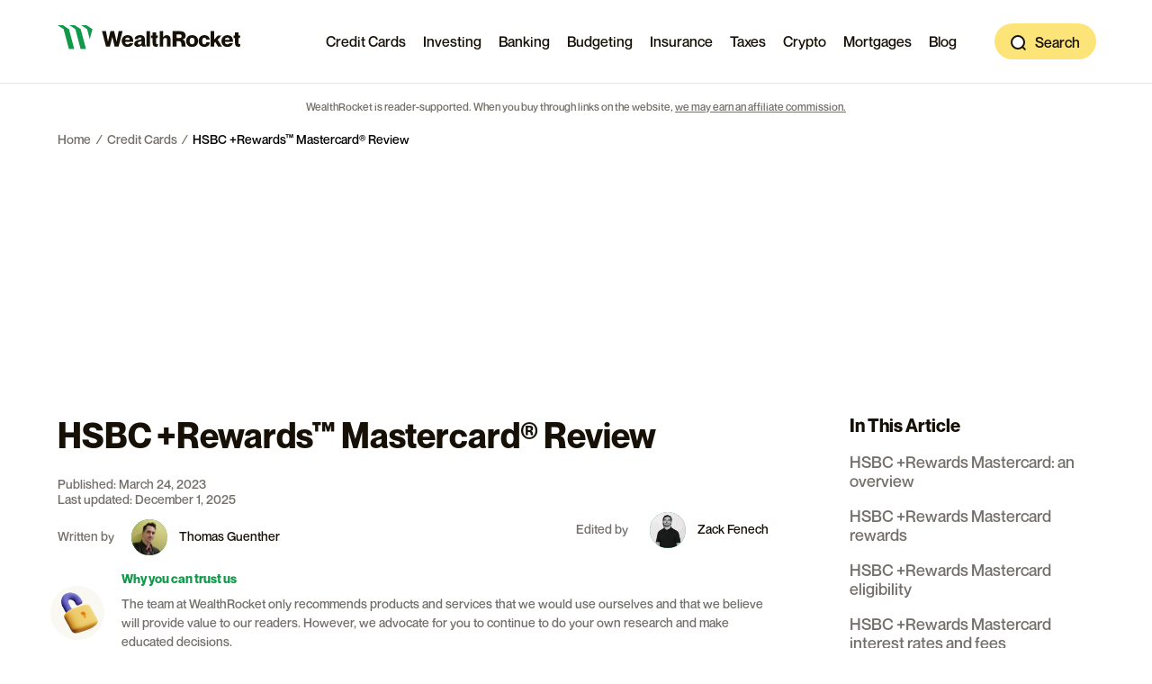

--- FILE ---
content_type: text/html; charset=UTF-8
request_url: https://www.wealthrocket.com/credit-cards/hsbc-rewards-mastercard-review/
body_size: 22486
content:
<!DOCTYPE html>
<html lang="en-US">
  <head>
    <meta name='robots' content='index, follow, max-image-preview:large, max-snippet:-1, max-video-preview:-1' />
<meta http-equiv="Content-Type" content="text/html; charset=UTF-8" />
<meta http-equiv="X-UA-Compatible" content="IE=edge" />
<meta name="viewport" content="width=device-width, initial-scale=1.0" />
<link rel="pingback" href="https://www.wealthrocket.com" />
<script async src="https://pagead2.googlesyndication.com/pagead/js/adsbygoogle.js?client=ca-pub-3633206359017125"
    crossorigin="anonymous"></script>

<link rel="preload" href="/app/public/assets/NeueMontreal-Medium.woff" as="font" type="font/woff" crossorigin>
<link rel="preload" href="/app/public/assets/NeueMontreal-Bold.woff" as="font" type="font/woff" crossorigin>
<link rel="preconnect" href="https://www.googletagmanager.com/" />
<link rel="preconnect" href="https://www.google-analytics.com/" />
<link rel="dns-prefetch" href="https://js.datadome.co">
<link rel="dns-prefetch" href="https://api-js.datadome.co">

	<!-- This site is optimized with the Yoast SEO plugin v20.13 - https://yoast.com/wordpress/plugins/seo/ -->
	<title>HSBC Cash Rewards Mastercard Review - Top Features &amp; Benefits</title>
	<meta name="description" content="Earn rewards on everyday purchases with your HSBC +Rewards Mastercard. Learn more about the low-annual-fee card in our review." />
	<link rel="canonical" href="https://www.wealthrocket.com/credit-cards/hsbc-rewards-mastercard-review/" />
	<meta property="og:locale" content="en_US" />
	<meta property="og:type" content="article" />
	<meta property="og:title" content="HSBC Cash Rewards Mastercard Review - Top Features &amp; Benefits" />
	<meta property="og:description" content="Earn rewards on everyday purchases with your HSBC +Rewards Mastercard. Learn more about the low-annual-fee card in our review." />
	<meta property="og:url" content="https://www.wealthrocket.com/credit-cards/hsbc-rewards-mastercard-review/" />
	<meta property="og:site_name" content="WealthRocket" />
	<meta property="article:publisher" content="https://www.facebook.com/mywealthrocket/" />
	<meta property="article:modified_time" content="2025-12-01T13:39:28+00:00" />
	<meta property="og:image" content="https://www.wealthrocket.com/app/uploads/2023/03/HSBC-Rewards-Mastercard.jpg" />
	<meta property="og:image:width" content="2000" />
	<meta property="og:image:height" content="2000" />
	<meta property="og:image:type" content="image/png" />
	<meta name="twitter:card" content="summary_large_image" />
	<meta name="twitter:site" content="@wealth_rocket" />
	<script type="application/ld+json" class="yoast-schema-graph">{"@context":"https://schema.org","@graph":[{"@type":"WebPage","@id":"https://www.wealthrocket.com/credit-cards/hsbc-rewards-mastercard-review/","url":"https://www.wealthrocket.com/credit-cards/hsbc-rewards-mastercard-review/","name":"HSBC Cash Rewards Mastercard Review - Top Features & Benefits","isPartOf":{"@id":"https://www.wealthrocket.com/#website"},"primaryImageOfPage":{"@id":"https://www.wealthrocket.com/credit-cards/hsbc-rewards-mastercard-review/#primaryimage"},"image":{"@id":"https://www.wealthrocket.com/credit-cards/hsbc-rewards-mastercard-review/#primaryimage"},"thumbnailUrl":"https://www.wealthrocket.com/app/uploads/2023/03/HSBC-Rewards-Mastercard.jpg","datePublished":"2023-03-24T22:43:19+00:00","dateModified":"2025-12-01T13:39:28+00:00","description":"Earn rewards on everyday purchases with your HSBC +Rewards Mastercard. Learn more about the low-annual-fee card in our review.","breadcrumb":{"@id":"https://www.wealthrocket.com/credit-cards/hsbc-rewards-mastercard-review/#breadcrumb"},"inLanguage":"en-US","potentialAction":[{"@type":"ReadAction","target":["https://www.wealthrocket.com/credit-cards/hsbc-rewards-mastercard-review/"]}]},{"@type":"ImageObject","inLanguage":"en-US","@id":"https://www.wealthrocket.com/credit-cards/hsbc-rewards-mastercard-review/#primaryimage","url":"https://www.wealthrocket.com/app/uploads/2023/03/HSBC-Rewards-Mastercard.jpg","contentUrl":"https://www.wealthrocket.com/app/uploads/2023/03/HSBC-Rewards-Mastercard.jpg","width":2000,"height":2000,"caption":"HSBC +Rewards Mastercard"},{"@type":"BreadcrumbList","@id":"https://www.wealthrocket.com/credit-cards/hsbc-rewards-mastercard-review/#breadcrumb","itemListElement":[{"@type":"ListItem","position":1,"name":"Home","item":"https://www.wealthrocket.com/"},{"@type":"ListItem","position":2,"name":"Credit Cards","item":"https://www.wealthrocket.com/credit-cards/"},{"@type":"ListItem","position":3,"name":"HSBC +Rewards™ Mastercard® Review"}]},{"@type":"WebSite","@id":"https://www.wealthrocket.com/#website","url":"https://www.wealthrocket.com/","name":"WealthRocket","description":"Personal Finance &amp; Investing Guides","publisher":{"@id":"https://www.wealthrocket.com/#organization"},"potentialAction":[{"@type":"SearchAction","target":{"@type":"EntryPoint","urlTemplate":"https://www.wealthrocket.com/?s={search_term_string}"},"query-input":"required name=search_term_string"}],"inLanguage":"en-US"},{"@type":"Organization","@id":"https://www.wealthrocket.com/#organization","name":"WealthRocket","url":"https://www.wealthrocket.com/","logo":{"@type":"ImageObject","inLanguage":"en-US","@id":"https://www.wealthrocket.com/#/schema/logo/image/","url":"https://www.wealthrocket.com/app/uploads/2023/03/WR_logo.jpg","contentUrl":"https://www.wealthrocket.com/app/uploads/2023/03/WR_logo.jpg","width":355,"height":355,"caption":"WealthRocket"},"image":{"@id":"https://www.wealthrocket.com/#/schema/logo/image/"},"sameAs":["https://www.facebook.com/mywealthrocket/","https://twitter.com/wealth_rocket","https://www.linkedin.com/company/wealthrocket/"]}]}</script>
	<!-- / Yoast SEO plugin. -->


<link rel='dns-prefetch' href='//www.wealthrocket.com' />
<link rel='stylesheet' id='LayoutCritical-style-css' href='https://www.wealthrocket.com/app/public/css/1af9dee4fe2ad4be2c0b386271df8240.css?ver=6.2.1' type='text/css' media='all' />
<link rel='stylesheet' id='ContentSection-style-css' href='https://www.wealthrocket.com/app/public/css/dccc41241fc74e1176beb64b9ab7aeb9.css?ver=6.2.1' type='text/css' media='screen' />
<link rel='stylesheet' id='SingleCritical-style-css' href='https://www.wealthrocket.com/app/public/css/215d387a8d53076f9012d93da6e91785.css?ver=6.2.1' type='text/css' media='all' />
<link rel='stylesheet' id='classic-theme-styles-css' href='https://www.wealthrocket.com/wp/wp-includes/css/classic-themes.min.css?ver=6.2.1' type='text/css' media='print' onload=this.media='all' />
<style id='global-styles-inline-css' type='text/css'>
body{--wp--preset--color--black: #000000;--wp--preset--color--cyan-bluish-gray: #abb8c3;--wp--preset--color--white: #ffffff;--wp--preset--color--pale-pink: #f78da7;--wp--preset--color--vivid-red: #cf2e2e;--wp--preset--color--luminous-vivid-orange: #ff6900;--wp--preset--color--luminous-vivid-amber: #fcb900;--wp--preset--color--light-green-cyan: #7bdcb5;--wp--preset--color--vivid-green-cyan: #00d084;--wp--preset--color--pale-cyan-blue: #8ed1fc;--wp--preset--color--vivid-cyan-blue: #0693e3;--wp--preset--color--vivid-purple: #9b51e0;--wp--preset--gradient--vivid-cyan-blue-to-vivid-purple: linear-gradient(135deg,rgba(6,147,227,1) 0%,rgb(155,81,224) 100%);--wp--preset--gradient--light-green-cyan-to-vivid-green-cyan: linear-gradient(135deg,rgb(122,220,180) 0%,rgb(0,208,130) 100%);--wp--preset--gradient--luminous-vivid-amber-to-luminous-vivid-orange: linear-gradient(135deg,rgba(252,185,0,1) 0%,rgba(255,105,0,1) 100%);--wp--preset--gradient--luminous-vivid-orange-to-vivid-red: linear-gradient(135deg,rgba(255,105,0,1) 0%,rgb(207,46,46) 100%);--wp--preset--gradient--very-light-gray-to-cyan-bluish-gray: linear-gradient(135deg,rgb(238,238,238) 0%,rgb(169,184,195) 100%);--wp--preset--gradient--cool-to-warm-spectrum: linear-gradient(135deg,rgb(74,234,220) 0%,rgb(151,120,209) 20%,rgb(207,42,186) 40%,rgb(238,44,130) 60%,rgb(251,105,98) 80%,rgb(254,248,76) 100%);--wp--preset--gradient--blush-light-purple: linear-gradient(135deg,rgb(255,206,236) 0%,rgb(152,150,240) 100%);--wp--preset--gradient--blush-bordeaux: linear-gradient(135deg,rgb(254,205,165) 0%,rgb(254,45,45) 50%,rgb(107,0,62) 100%);--wp--preset--gradient--luminous-dusk: linear-gradient(135deg,rgb(255,203,112) 0%,rgb(199,81,192) 50%,rgb(65,88,208) 100%);--wp--preset--gradient--pale-ocean: linear-gradient(135deg,rgb(255,245,203) 0%,rgb(182,227,212) 50%,rgb(51,167,181) 100%);--wp--preset--gradient--electric-grass: linear-gradient(135deg,rgb(202,248,128) 0%,rgb(113,206,126) 100%);--wp--preset--gradient--midnight: linear-gradient(135deg,rgb(2,3,129) 0%,rgb(40,116,252) 100%);--wp--preset--duotone--dark-grayscale: url('#wp-duotone-dark-grayscale');--wp--preset--duotone--grayscale: url('#wp-duotone-grayscale');--wp--preset--duotone--purple-yellow: url('#wp-duotone-purple-yellow');--wp--preset--duotone--blue-red: url('#wp-duotone-blue-red');--wp--preset--duotone--midnight: url('#wp-duotone-midnight');--wp--preset--duotone--magenta-yellow: url('#wp-duotone-magenta-yellow');--wp--preset--duotone--purple-green: url('#wp-duotone-purple-green');--wp--preset--duotone--blue-orange: url('#wp-duotone-blue-orange');--wp--preset--font-size--small: 13px;--wp--preset--font-size--medium: 20px;--wp--preset--font-size--large: 36px;--wp--preset--font-size--x-large: 42px;--wp--preset--spacing--20: 0.44rem;--wp--preset--spacing--30: 0.67rem;--wp--preset--spacing--40: 1rem;--wp--preset--spacing--50: 1.5rem;--wp--preset--spacing--60: 2.25rem;--wp--preset--spacing--70: 3.38rem;--wp--preset--spacing--80: 5.06rem;--wp--preset--shadow--natural: 6px 6px 9px rgba(0, 0, 0, 0.2);--wp--preset--shadow--deep: 12px 12px 50px rgba(0, 0, 0, 0.4);--wp--preset--shadow--sharp: 6px 6px 0px rgba(0, 0, 0, 0.2);--wp--preset--shadow--outlined: 6px 6px 0px -3px rgba(255, 255, 255, 1), 6px 6px rgba(0, 0, 0, 1);--wp--preset--shadow--crisp: 6px 6px 0px rgba(0, 0, 0, 1);}:where(.is-layout-flex){gap: 0.5em;}body .is-layout-flow > .alignleft{float: left;margin-inline-start: 0;margin-inline-end: 2em;}body .is-layout-flow > .alignright{float: right;margin-inline-start: 2em;margin-inline-end: 0;}body .is-layout-flow > .aligncenter{margin-left: auto !important;margin-right: auto !important;}body .is-layout-constrained > .alignleft{float: left;margin-inline-start: 0;margin-inline-end: 2em;}body .is-layout-constrained > .alignright{float: right;margin-inline-start: 2em;margin-inline-end: 0;}body .is-layout-constrained > .aligncenter{margin-left: auto !important;margin-right: auto !important;}body .is-layout-constrained > :where(:not(.alignleft):not(.alignright):not(.alignfull)){max-width: var(--wp--style--global--content-size);margin-left: auto !important;margin-right: auto !important;}body .is-layout-constrained > .alignwide{max-width: var(--wp--style--global--wide-size);}body .is-layout-flex{display: flex;}body .is-layout-flex{flex-wrap: wrap;align-items: center;}body .is-layout-flex > *{margin: 0;}:where(.wp-block-columns.is-layout-flex){gap: 2em;}.has-black-color{color: var(--wp--preset--color--black) !important;}.has-cyan-bluish-gray-color{color: var(--wp--preset--color--cyan-bluish-gray) !important;}.has-white-color{color: var(--wp--preset--color--white) !important;}.has-pale-pink-color{color: var(--wp--preset--color--pale-pink) !important;}.has-vivid-red-color{color: var(--wp--preset--color--vivid-red) !important;}.has-luminous-vivid-orange-color{color: var(--wp--preset--color--luminous-vivid-orange) !important;}.has-luminous-vivid-amber-color{color: var(--wp--preset--color--luminous-vivid-amber) !important;}.has-light-green-cyan-color{color: var(--wp--preset--color--light-green-cyan) !important;}.has-vivid-green-cyan-color{color: var(--wp--preset--color--vivid-green-cyan) !important;}.has-pale-cyan-blue-color{color: var(--wp--preset--color--pale-cyan-blue) !important;}.has-vivid-cyan-blue-color{color: var(--wp--preset--color--vivid-cyan-blue) !important;}.has-vivid-purple-color{color: var(--wp--preset--color--vivid-purple) !important;}.has-black-background-color{background-color: var(--wp--preset--color--black) !important;}.has-cyan-bluish-gray-background-color{background-color: var(--wp--preset--color--cyan-bluish-gray) !important;}.has-white-background-color{background-color: var(--wp--preset--color--white) !important;}.has-pale-pink-background-color{background-color: var(--wp--preset--color--pale-pink) !important;}.has-vivid-red-background-color{background-color: var(--wp--preset--color--vivid-red) !important;}.has-luminous-vivid-orange-background-color{background-color: var(--wp--preset--color--luminous-vivid-orange) !important;}.has-luminous-vivid-amber-background-color{background-color: var(--wp--preset--color--luminous-vivid-amber) !important;}.has-light-green-cyan-background-color{background-color: var(--wp--preset--color--light-green-cyan) !important;}.has-vivid-green-cyan-background-color{background-color: var(--wp--preset--color--vivid-green-cyan) !important;}.has-pale-cyan-blue-background-color{background-color: var(--wp--preset--color--pale-cyan-blue) !important;}.has-vivid-cyan-blue-background-color{background-color: var(--wp--preset--color--vivid-cyan-blue) !important;}.has-vivid-purple-background-color{background-color: var(--wp--preset--color--vivid-purple) !important;}.has-black-border-color{border-color: var(--wp--preset--color--black) !important;}.has-cyan-bluish-gray-border-color{border-color: var(--wp--preset--color--cyan-bluish-gray) !important;}.has-white-border-color{border-color: var(--wp--preset--color--white) !important;}.has-pale-pink-border-color{border-color: var(--wp--preset--color--pale-pink) !important;}.has-vivid-red-border-color{border-color: var(--wp--preset--color--vivid-red) !important;}.has-luminous-vivid-orange-border-color{border-color: var(--wp--preset--color--luminous-vivid-orange) !important;}.has-luminous-vivid-amber-border-color{border-color: var(--wp--preset--color--luminous-vivid-amber) !important;}.has-light-green-cyan-border-color{border-color: var(--wp--preset--color--light-green-cyan) !important;}.has-vivid-green-cyan-border-color{border-color: var(--wp--preset--color--vivid-green-cyan) !important;}.has-pale-cyan-blue-border-color{border-color: var(--wp--preset--color--pale-cyan-blue) !important;}.has-vivid-cyan-blue-border-color{border-color: var(--wp--preset--color--vivid-cyan-blue) !important;}.has-vivid-purple-border-color{border-color: var(--wp--preset--color--vivid-purple) !important;}.has-vivid-cyan-blue-to-vivid-purple-gradient-background{background: var(--wp--preset--gradient--vivid-cyan-blue-to-vivid-purple) !important;}.has-light-green-cyan-to-vivid-green-cyan-gradient-background{background: var(--wp--preset--gradient--light-green-cyan-to-vivid-green-cyan) !important;}.has-luminous-vivid-amber-to-luminous-vivid-orange-gradient-background{background: var(--wp--preset--gradient--luminous-vivid-amber-to-luminous-vivid-orange) !important;}.has-luminous-vivid-orange-to-vivid-red-gradient-background{background: var(--wp--preset--gradient--luminous-vivid-orange-to-vivid-red) !important;}.has-very-light-gray-to-cyan-bluish-gray-gradient-background{background: var(--wp--preset--gradient--very-light-gray-to-cyan-bluish-gray) !important;}.has-cool-to-warm-spectrum-gradient-background{background: var(--wp--preset--gradient--cool-to-warm-spectrum) !important;}.has-blush-light-purple-gradient-background{background: var(--wp--preset--gradient--blush-light-purple) !important;}.has-blush-bordeaux-gradient-background{background: var(--wp--preset--gradient--blush-bordeaux) !important;}.has-luminous-dusk-gradient-background{background: var(--wp--preset--gradient--luminous-dusk) !important;}.has-pale-ocean-gradient-background{background: var(--wp--preset--gradient--pale-ocean) !important;}.has-electric-grass-gradient-background{background: var(--wp--preset--gradient--electric-grass) !important;}.has-midnight-gradient-background{background: var(--wp--preset--gradient--midnight) !important;}.has-small-font-size{font-size: var(--wp--preset--font-size--small) !important;}.has-medium-font-size{font-size: var(--wp--preset--font-size--medium) !important;}.has-large-font-size{font-size: var(--wp--preset--font-size--large) !important;}.has-x-large-font-size{font-size: var(--wp--preset--font-size--x-large) !important;}
.wp-block-navigation a:where(:not(.wp-element-button)){color: inherit;}
:where(.wp-block-columns.is-layout-flex){gap: 2em;}
.wp-block-pullquote{font-size: 1.5em;line-height: 1.6;}
</style>
        
<script>
  var _mtm = window._mtm = window._mtm || [];
  _mtm.push({'mtm.startTime': (new Date().getTime()), 'event': 'mtm.Start'});
  var d=document, g=d.createElement('script'), s=d.getElementsByTagName('script')[0];
  g.async=true; g.src='https://pEOE1dOM.wealthrocket.com/js/container_pEOE1dOM.js'; s.parentNode.insertBefore(g,s);
</script>

<link rel="alternate" type="application/rss+xml" title="WealthRocket RSS Feed" href="https://www.wealthrocket.com/feed/" />
<link rel="icon" href="/app/public/assets/favicons/favicon.ico" />
<link rel="mask-icon" href="/app/public/assets/favicons/favicon-32x32.png" />
<link rel="icons" sizes="192x192" href="/app/public/assets/favicons/android-chrome-192x192.png" />
<link rel="icons" sizes="512x512" href="/app/public/assets/favicons/android-chrome-512x512.png" />
<link rel="apple-touch-icon" href="/app/public/assets/favicons/apple-touch-icon.png" sizes="180x180" />
<link rel="manifest" href="/app/site.webmanifest" crossorigin="use-credentials" />
<link rel="stylesheet" href="https://sibforms.com/forms/end-form/build/sib-styles.css">
<!-- Google Tag Manager -->
<script>
(function(w, d, s, l, i) {
    w[l] = w[l] || [];
    w[l].push(

        {
            'gtm.start': new Date().getTime(),
            event: 'gtm.js'
        }
    );
    var f = d.getElementsByTagName(s)[0],
        j = d.createElement(s),
        dl = l != 'dataLayer' ? '&l=' + l : '';
    j.async = true;
    j.src =
        'https://www.googletagmanager.com/gtm.js?id=' + i + dl;
    f.parentNode.insertBefore(j, f);
})(window, document, 'script', 'dataLayer', 'GTM-T248XXZ');
</script>
<!-- End Google Tag Manager -->

<script type="text/javascript"> 
    if (typeof(wp) == "undefined") {
        window.wp = { i18n: { setLocaleData: (function() { return false; })} };
    } 
    </script><!-- There is no amphtml version available for this URL. -->
    
      </head>
  <body class="singular">
    <svg xmlns="http://www.w3.org/2000/svg" viewBox="0 0 0 0" width="0" height="0" focusable="false" role="none" style="visibility: hidden; position: absolute; left: -9999px; overflow: hidden;" ><defs><filter id="wp-duotone-dark-grayscale"><feColorMatrix color-interpolation-filters="sRGB" type="matrix" values=" .299 .587 .114 0 0 .299 .587 .114 0 0 .299 .587 .114 0 0 .299 .587 .114 0 0 " /><feComponentTransfer color-interpolation-filters="sRGB" ><feFuncR type="table" tableValues="0 0.49803921568627" /><feFuncG type="table" tableValues="0 0.49803921568627" /><feFuncB type="table" tableValues="0 0.49803921568627" /><feFuncA type="table" tableValues="1 1" /></feComponentTransfer><feComposite in2="SourceGraphic" operator="in" /></filter></defs></svg><svg xmlns="http://www.w3.org/2000/svg" viewBox="0 0 0 0" width="0" height="0" focusable="false" role="none" style="visibility: hidden; position: absolute; left: -9999px; overflow: hidden;" ><defs><filter id="wp-duotone-grayscale"><feColorMatrix color-interpolation-filters="sRGB" type="matrix" values=" .299 .587 .114 0 0 .299 .587 .114 0 0 .299 .587 .114 0 0 .299 .587 .114 0 0 " /><feComponentTransfer color-interpolation-filters="sRGB" ><feFuncR type="table" tableValues="0 1" /><feFuncG type="table" tableValues="0 1" /><feFuncB type="table" tableValues="0 1" /><feFuncA type="table" tableValues="1 1" /></feComponentTransfer><feComposite in2="SourceGraphic" operator="in" /></filter></defs></svg><svg xmlns="http://www.w3.org/2000/svg" viewBox="0 0 0 0" width="0" height="0" focusable="false" role="none" style="visibility: hidden; position: absolute; left: -9999px; overflow: hidden;" ><defs><filter id="wp-duotone-purple-yellow"><feColorMatrix color-interpolation-filters="sRGB" type="matrix" values=" .299 .587 .114 0 0 .299 .587 .114 0 0 .299 .587 .114 0 0 .299 .587 .114 0 0 " /><feComponentTransfer color-interpolation-filters="sRGB" ><feFuncR type="table" tableValues="0.54901960784314 0.98823529411765" /><feFuncG type="table" tableValues="0 1" /><feFuncB type="table" tableValues="0.71764705882353 0.25490196078431" /><feFuncA type="table" tableValues="1 1" /></feComponentTransfer><feComposite in2="SourceGraphic" operator="in" /></filter></defs></svg><svg xmlns="http://www.w3.org/2000/svg" viewBox="0 0 0 0" width="0" height="0" focusable="false" role="none" style="visibility: hidden; position: absolute; left: -9999px; overflow: hidden;" ><defs><filter id="wp-duotone-blue-red"><feColorMatrix color-interpolation-filters="sRGB" type="matrix" values=" .299 .587 .114 0 0 .299 .587 .114 0 0 .299 .587 .114 0 0 .299 .587 .114 0 0 " /><feComponentTransfer color-interpolation-filters="sRGB" ><feFuncR type="table" tableValues="0 1" /><feFuncG type="table" tableValues="0 0.27843137254902" /><feFuncB type="table" tableValues="0.5921568627451 0.27843137254902" /><feFuncA type="table" tableValues="1 1" /></feComponentTransfer><feComposite in2="SourceGraphic" operator="in" /></filter></defs></svg><svg xmlns="http://www.w3.org/2000/svg" viewBox="0 0 0 0" width="0" height="0" focusable="false" role="none" style="visibility: hidden; position: absolute; left: -9999px; overflow: hidden;" ><defs><filter id="wp-duotone-midnight"><feColorMatrix color-interpolation-filters="sRGB" type="matrix" values=" .299 .587 .114 0 0 .299 .587 .114 0 0 .299 .587 .114 0 0 .299 .587 .114 0 0 " /><feComponentTransfer color-interpolation-filters="sRGB" ><feFuncR type="table" tableValues="0 0" /><feFuncG type="table" tableValues="0 0.64705882352941" /><feFuncB type="table" tableValues="0 1" /><feFuncA type="table" tableValues="1 1" /></feComponentTransfer><feComposite in2="SourceGraphic" operator="in" /></filter></defs></svg><svg xmlns="http://www.w3.org/2000/svg" viewBox="0 0 0 0" width="0" height="0" focusable="false" role="none" style="visibility: hidden; position: absolute; left: -9999px; overflow: hidden;" ><defs><filter id="wp-duotone-magenta-yellow"><feColorMatrix color-interpolation-filters="sRGB" type="matrix" values=" .299 .587 .114 0 0 .299 .587 .114 0 0 .299 .587 .114 0 0 .299 .587 .114 0 0 " /><feComponentTransfer color-interpolation-filters="sRGB" ><feFuncR type="table" tableValues="0.78039215686275 1" /><feFuncG type="table" tableValues="0 0.94901960784314" /><feFuncB type="table" tableValues="0.35294117647059 0.47058823529412" /><feFuncA type="table" tableValues="1 1" /></feComponentTransfer><feComposite in2="SourceGraphic" operator="in" /></filter></defs></svg><svg xmlns="http://www.w3.org/2000/svg" viewBox="0 0 0 0" width="0" height="0" focusable="false" role="none" style="visibility: hidden; position: absolute; left: -9999px; overflow: hidden;" ><defs><filter id="wp-duotone-purple-green"><feColorMatrix color-interpolation-filters="sRGB" type="matrix" values=" .299 .587 .114 0 0 .299 .587 .114 0 0 .299 .587 .114 0 0 .299 .587 .114 0 0 " /><feComponentTransfer color-interpolation-filters="sRGB" ><feFuncR type="table" tableValues="0.65098039215686 0.40392156862745" /><feFuncG type="table" tableValues="0 1" /><feFuncB type="table" tableValues="0.44705882352941 0.4" /><feFuncA type="table" tableValues="1 1" /></feComponentTransfer><feComposite in2="SourceGraphic" operator="in" /></filter></defs></svg><svg xmlns="http://www.w3.org/2000/svg" viewBox="0 0 0 0" width="0" height="0" focusable="false" role="none" style="visibility: hidden; position: absolute; left: -9999px; overflow: hidden;" ><defs><filter id="wp-duotone-blue-orange"><feColorMatrix color-interpolation-filters="sRGB" type="matrix" values=" .299 .587 .114 0 0 .299 .587 .114 0 0 .299 .587 .114 0 0 .299 .587 .114 0 0 " /><feComponentTransfer color-interpolation-filters="sRGB" ><feFuncR type="table" tableValues="0.098039215686275 1" /><feFuncG type="table" tableValues="0 0.66274509803922" /><feFuncB type="table" tableValues="0.84705882352941 0.41960784313725" /><feFuncA type="table" tableValues="1 1" /></feComponentTransfer><feComposite in2="SourceGraphic" operator="in" /></filter></defs></svg><!-- Google Tag Manager (noscript) -->
<noscript><iframe src="https://www.googletagmanager.com/ns.html?id=GTM-T248XXZ" height="0" width="0"
        style="display:none;visibility:hidden"></iframe></noscript>
<!-- End Google Tag Manager (noscript) -->

      
        
      <header class="main-header bg-white" >
    <div class="header-inner bg-white">
      <div class="main-nav container">
        <div class="container-inner">
          <a class="brand brand-logo" href="/">
                            
      
    
    
              <picture><img  src="https://www.wealthrocket.com/app/uploads/2022/06/logo.svg" alt="WealthRocket logo" width="249.001" height="33.372" class=" lazy"/></picture>
      
                      </a>
          <div class="mobile-menu mobile-menu__search-menu">
                                        
    
    
  <div class="menu-wrap" >
      
        <nav class="menu" aria-label="Main Navigation" >
    
          <ul class="menu-list menu--level-1 nolist">
                    
  <li class=" menu-item menu-item-type-post_type menu-item-object-page menu-item-8201 menu-item-has-children menu__menu-item" >
    
                        
    <a class=" menu-item menu-item-type-post_type menu-item-object-page menu-item-8201 menu-item-has-children menu__item-link" href="https://www.wealthrocket.com/credit-cards/" >Credit Cards</a>

          <button class="block menu__sub-menu-opener" aria-label="Expand menu"><span class="visually-hidden">Expand menu</span></button>
    
          <div class="menu__sub-menu">
        <div class="inner inner-medium rounded bg-tertiary-lightest">
          <ul class="menu--level-2 nolist">
                                          
  <li class="sub-title menu-item menu-item-type-custom menu-item-object-custom menu-item-8261 menu__menu-item" >
    
                  
    <span class="sub-title menu-item menu-item-type-custom menu-item-object-custom menu-item-8261 menu__item-link" href="#" >Popular</span>

    
      </li>

                                          
  <li class=" menu-item menu-item-type-post_type menu-item-object-credit_card menu-item-15230 menu__menu-item" >
    
                        
    <a class=" menu-item menu-item-type-post_type menu-item-object-credit_card menu-item-15230 menu__item-link" href="https://www.wealthrocket.com/credit-cards/best-credit-cards-canada/" >Best Credit Cards in Canada</a>

    
      </li>

                                          
  <li class=" menu-item menu-item-type-post_type menu-item-object-credit_card menu-item-15233 menu__menu-item" >
    
                        
    <a class=" menu-item menu-item-type-post_type menu-item-object-credit_card menu-item-15233 menu__item-link" href="https://www.wealthrocket.com/credit-cards/best-rewards-credit-cards-canada/" >Best Rewards Credit Cards in Canada</a>

    
      </li>

                                          
  <li class=" menu-item menu-item-type-post_type menu-item-object-credit_card menu-item-15239 menu__menu-item" >
    
                        
    <a class=" menu-item menu-item-type-post_type menu-item-object-credit_card menu-item-15239 menu__item-link" href="https://www.wealthrocket.com/credit-cards/best-travel-credit-cards-canada/" >Best Travel Credit Cards in Canada</a>

    
      </li>

                      </ul>
        </div>
      </div>
      </li>

                    
  <li class=" menu-item menu-item-type-post_type menu-item-object-page menu-item-8204 menu-item-has-children menu__menu-item" >
    
                        
    <a class=" menu-item menu-item-type-post_type menu-item-object-page menu-item-8204 menu-item-has-children menu__item-link" href="https://www.wealthrocket.com/investing/" >Investing</a>

          <button class="block menu__sub-menu-opener" aria-label="Expand menu"><span class="visually-hidden">Expand menu</span></button>
    
          <div class="menu__sub-menu">
        <div class="inner inner-medium rounded bg-tertiary-lightest">
          <ul class="menu--level-2 nolist">
                                          
  <li class="sub-title menu-item menu-item-type-custom menu-item-object-custom menu-item-15626 menu__menu-item" >
    
                  
    <span class="sub-title menu-item menu-item-type-custom menu-item-object-custom menu-item-15626 menu__item-link" href="#" >Popular</span>

    
      </li>

                                          
  <li class=" menu-item menu-item-type-post_type menu-item-object-investing menu-item-15257 menu__menu-item" >
    
                        
    <a class=" menu-item menu-item-type-post_type menu-item-object-investing menu-item-15257 menu__item-link" href="https://www.wealthrocket.com/investing/best-robo-advisors-canada/" >Best Robo-Advisors in Canada</a>

    
      </li>

                                          
  <li class=" menu-item menu-item-type-post_type menu-item-object-investing menu-item-15242 menu__menu-item" >
    
                        
    <a class=" menu-item menu-item-type-post_type menu-item-object-investing menu-item-15242 menu__item-link" href="https://www.wealthrocket.com/investing/best-options-trading-platforms-canada/" >Best Options Trading Platforms in Canada</a>

    
      </li>

                                          
  <li class=" menu-item menu-item-type-post_type menu-item-object-investing menu-item-15245 menu__menu-item" >
    
                        
    <a class=" menu-item menu-item-type-post_type menu-item-object-investing menu-item-15245 menu__item-link" href="https://www.wealthrocket.com/investing/best-penny-stocks-canada/" >5 Best Penny Stocks in Canada</a>

    
      </li>

                                          
  <li class=" menu-item menu-item-type-post_type menu-item-object-investing menu-item-15251 menu__menu-item" >
    
                        
    <a class=" menu-item menu-item-type-post_type menu-item-object-investing menu-item-15251 menu__item-link" href="https://www.wealthrocket.com/investing/best-dividend-stocks-canada/" >Best Dividend Stocks in Canada</a>

    
      </li>

                                          
  <li class=" menu-item menu-item-type-post_type menu-item-object-investing menu-item-15254 menu__menu-item" >
    
                        
    <a class=" menu-item menu-item-type-post_type menu-item-object-investing menu-item-15254 menu__item-link" href="https://www.wealthrocket.com/investing/best-online-brokerages-canada/" >Best Online Brokerages in Canada</a>

    
      </li>

                      </ul>
        </div>
      </div>
      </li>

                    
  <li class=" menu-item menu-item-type-post_type menu-item-object-page menu-item-8207 menu-item-has-children menu__menu-item" >
    
                        
    <a class=" menu-item menu-item-type-post_type menu-item-object-page menu-item-8207 menu-item-has-children menu__item-link" href="https://www.wealthrocket.com/banking/" >Banking</a>

          <button class="block menu__sub-menu-opener" aria-label="Expand menu"><span class="visually-hidden">Expand menu</span></button>
    
          <div class="menu__sub-menu">
        <div class="inner inner-medium rounded bg-tertiary-lightest">
          <ul class="menu--level-2 nolist">
                                          
  <li class="sub-title menu-item menu-item-type-custom menu-item-object-custom menu-item-15623 menu__menu-item" >
    
                  
    <span class="sub-title menu-item menu-item-type-custom menu-item-object-custom menu-item-15623 menu__item-link" href="#" >Popular</span>

    
      </li>

                                          
  <li class=" menu-item menu-item-type-post_type menu-item-object-banking menu-item-15605 menu__menu-item" >
    
                        
    <a class=" menu-item menu-item-type-post_type menu-item-object-banking menu-item-15605 menu__item-link" href="https://www.wealthrocket.com/banking/best-online-banks-canada/" >Best Online Banks in Canada</a>

    
      </li>

                                          
  <li class=" menu-item menu-item-type-post_type menu-item-object-banking menu-item-15602 menu__menu-item" >
    
                        
    <a class=" menu-item menu-item-type-post_type menu-item-object-banking menu-item-15602 menu__item-link" href="https://www.wealthrocket.com/banking/best-chequing-account-canada/" >Best Chequing Accounts in Canada</a>

    
      </li>

                                          
  <li class=" menu-item menu-item-type-post_type menu-item-object-banking menu-item-15599 menu__menu-item" >
    
                        
    <a class=" menu-item menu-item-type-post_type menu-item-object-banking menu-item-15599 menu__item-link" href="https://www.wealthrocket.com/banking/best-savings-accounts-canada/" >Best Savings Accounts in Canada</a>

    
      </li>

                                          
  <li class=" menu-item menu-item-type-post_type menu-item-object-banking menu-item-32631 menu__menu-item" >
    
                        
    <a class=" menu-item menu-item-type-post_type menu-item-object-banking menu-item-32631 menu__item-link" href="https://www.wealthrocket.com/banking/best-high-interest-savings-accounts-canada/" >Best High-Interest Savings Accounts in Canada</a>

    
      </li>

                      </ul>
        </div>
      </div>
      </li>

                    
  <li class=" menu-item menu-item-type-post_type menu-item-object-page menu-item-8243 menu-item-has-children menu__menu-item" >
    
                        
    <a class=" menu-item menu-item-type-post_type menu-item-object-page menu-item-8243 menu-item-has-children menu__item-link" href="https://www.wealthrocket.com/budgeting/" >Budgeting</a>

          <button class="block menu__sub-menu-opener" aria-label="Expand menu"><span class="visually-hidden">Expand menu</span></button>
    
          <div class="menu__sub-menu">
        <div class="inner inner-medium rounded bg-tertiary-lightest">
          <ul class="menu--level-2 nolist">
                                          
  <li class="sub-title menu-item menu-item-type-custom menu-item-object-custom menu-item-15608 menu__menu-item" >
    
                  
    <span class="sub-title menu-item menu-item-type-custom menu-item-object-custom menu-item-15608 menu__item-link" href="#" >Popular</span>

    
      </li>

                                          
  <li class=" menu-item menu-item-type-post_type menu-item-object-budget menu-item-15629 menu__menu-item" >
    
                        
    <a class=" menu-item menu-item-type-post_type menu-item-object-budget menu-item-15629 menu__item-link" href="https://www.wealthrocket.com/budgeting/best-budgeting-app-canada/" >Best Budgeting Apps in Canada</a>

    
      </li>

                                          
  <li class=" menu-item menu-item-type-post_type menu-item-object-budget menu-item-15632 menu__menu-item" >
    
                        
    <a class=" menu-item menu-item-type-post_type menu-item-object-budget menu-item-15632 menu__item-link" href="https://www.wealthrocket.com/budgeting/best-free-budgeting-apps/" >Best Free Budgeting Apps in Canada</a>

    
      </li>

                                          
  <li class=" menu-item menu-item-type-post_type menu-item-object-budget menu-item-15635 menu__menu-item" >
    
                        
    <a class=" menu-item menu-item-type-post_type menu-item-object-budget menu-item-15635 menu__item-link" href="https://www.wealthrocket.com/budgeting/50-30-20-rule/" >50/30/20 Rule</a>

    
      </li>

                      </ul>
        </div>
      </div>
      </li>

                    
  <li class=" menu-item menu-item-type-post_type menu-item-object-page menu-item-8246 menu-item-has-children menu__menu-item" >
    
                        
    <a class=" menu-item menu-item-type-post_type menu-item-object-page menu-item-8246 menu-item-has-children menu__item-link" href="https://www.wealthrocket.com/insurance/" >Insurance</a>

          <button class="block menu__sub-menu-opener" aria-label="Expand menu"><span class="visually-hidden">Expand menu</span></button>
    
          <div class="menu__sub-menu">
        <div class="inner inner-medium rounded bg-tertiary-lightest">
          <ul class="menu--level-2 nolist">
                                          
  <li class="sub-title menu-item menu-item-type-custom menu-item-object-custom menu-item-15611 menu__menu-item" >
    
                  
    <span class="sub-title menu-item menu-item-type-custom menu-item-object-custom menu-item-15611 menu__item-link" href="#" >Popular</span>

    
      </li>

                                          
  <li class=" menu-item menu-item-type-post_type menu-item-object-insurance menu-item-15638 menu__menu-item" >
    
                        
    <a class=" menu-item menu-item-type-post_type menu-item-object-insurance menu-item-15638 menu__item-link" href="https://www.wealthrocket.com/insurance/best-insurance-companies-canada/" >Best Insurance Companies in Canada</a>

    
      </li>

                                          
  <li class=" menu-item menu-item-type-post_type menu-item-object-insurance menu-item-15641 menu__menu-item" >
    
                        
    <a class=" menu-item menu-item-type-post_type menu-item-object-insurance menu-item-15641 menu__item-link" href="https://www.wealthrocket.com/insurance/best-home-insurance-canada/" >Best Home Insurance Companies in Canada</a>

    
      </li>

                                          
  <li class=" menu-item menu-item-type-post_type menu-item-object-insurance menu-item-15644 menu__menu-item" >
    
                        
    <a class=" menu-item menu-item-type-post_type menu-item-object-insurance menu-item-15644 menu__item-link" href="https://www.wealthrocket.com/insurance/best-auto-insurance-canada/" >Best Auto Insurance Companies in Ontario</a>

    
      </li>

                                          
  <li class=" menu-item menu-item-type-post_type menu-item-object-insurance menu-item-15647 menu__menu-item" >
    
                        
    <a class=" menu-item menu-item-type-post_type menu-item-object-insurance menu-item-15647 menu__item-link" href="https://www.wealthrocket.com/insurance/best-life-insurance-canada/" >Best Life Insurance Companies in Canada</a>

    
      </li>

                                          
  <li class=" menu-item menu-item-type-post_type menu-item-object-insurance menu-item-15650 menu__menu-item" >
    
                        
    <a class=" menu-item menu-item-type-post_type menu-item-object-insurance menu-item-15650 menu__item-link" href="https://www.wealthrocket.com/insurance/best-pet-insurance-canada/" >Best Pet Insurance Companies in Canada</a>

    
      </li>

                      </ul>
        </div>
      </div>
      </li>

                    
  <li class="sub-title menu-item menu-item-type-post_type menu-item-object-page menu-item-8249 menu-item-has-children menu__menu-item" >
    
                        
    <a class="sub-title menu-item menu-item-type-post_type menu-item-object-page menu-item-8249 menu-item-has-children menu__item-link" href="https://www.wealthrocket.com/taxes/" >Taxes</a>

          <button class="block menu__sub-menu-opener" aria-label="Expand menu"><span class="visually-hidden">Expand menu</span></button>
    
          <div class="menu__sub-menu">
        <div class="inner inner-medium rounded bg-tertiary-lightest">
          <ul class="menu--level-2 nolist">
                                          
  <li class="sub-title menu-item menu-item-type-custom menu-item-object-custom menu-item-15614 menu__menu-item" >
    
                  
    <span class="sub-title menu-item menu-item-type-custom menu-item-object-custom menu-item-15614 menu__item-link" href="#" >Popular</span>

    
      </li>

                                          
  <li class=" menu-item menu-item-type-post_type menu-item-object-tax menu-item-15653 menu__menu-item" >
    
                        
    <a class=" menu-item menu-item-type-post_type menu-item-object-tax menu-item-15653 menu__item-link" href="https://www.wealthrocket.com/taxes/best-tax-software-canada/" >Best Tax Software in Canada</a>

    
      </li>

                                          
  <li class=" menu-item menu-item-type-post_type menu-item-object-tax menu-item-15659 menu__menu-item" >
    
                        
    <a class=" menu-item menu-item-type-post_type menu-item-object-tax menu-item-15659 menu__item-link" href="https://www.wealthrocket.com/taxes/simpletax-review/" >SimpleTax/Wealthsimple Review</a>

    
      </li>

                                          
  <li class=" menu-item menu-item-type-post_type menu-item-object-tax menu-item-15656 menu__menu-item" >
    
                        
    <a class=" menu-item menu-item-type-post_type menu-item-object-tax menu-item-15656 menu__item-link" href="https://www.wealthrocket.com/taxes/turbotax-review/" >TurboTax Review</a>

    
      </li>

                      </ul>
        </div>
      </div>
      </li>

                    
  <li class=" menu-item menu-item-type-post_type menu-item-object-page menu-item-8252 menu-item-has-children menu__menu-item" >
    
                        
    <a class=" menu-item menu-item-type-post_type menu-item-object-page menu-item-8252 menu-item-has-children menu__item-link" href="https://www.wealthrocket.com/cryptocurrency/" >Crypto</a>

          <button class="block menu__sub-menu-opener" aria-label="Expand menu"><span class="visually-hidden">Expand menu</span></button>
    
          <div class="menu__sub-menu">
        <div class="inner inner-medium rounded bg-tertiary-lightest">
          <ul class="menu--level-2 nolist">
                                          
  <li class="sub-title menu-item menu-item-type-custom menu-item-object-custom menu-item-15617 menu__menu-item" >
    
                  
    <span class="sub-title menu-item menu-item-type-custom menu-item-object-custom menu-item-15617 menu__item-link" href="#" >Popular</span>

    
      </li>

                                          
  <li class=" menu-item menu-item-type-post_type menu-item-object-crypto menu-item-15662 menu__menu-item" >
    
                        
    <a class=" menu-item menu-item-type-post_type menu-item-object-crypto menu-item-15662 menu__item-link" href="https://www.wealthrocket.com/cryptocurrency/best-crypto-exchanges-canada/" >Best Crypto Exchanges</a>

    
      </li>

                                          
  <li class=" menu-item menu-item-type-post_type menu-item-object-crypto menu-item-15668 menu__menu-item" >
    
                        
    <a class=" menu-item menu-item-type-post_type menu-item-object-crypto menu-item-15668 menu__item-link" href="https://www.wealthrocket.com/cryptocurrency/best-fiat-to-crypto-exchange/" >Best Fiat-to-Crypto Exchanges</a>

    
      </li>

                                          
  <li class=" menu-item menu-item-type-post_type menu-item-object-crypto menu-item-15665 menu__menu-item" >
    
                        
    <a class=" menu-item menu-item-type-post_type menu-item-object-crypto menu-item-15665 menu__item-link" href="https://www.wealthrocket.com/cryptocurrency/best-hardware-wallets/" >Best Hardware Wallets</a>

    
      </li>

                                          
  <li class=" menu-item menu-item-type-post_type menu-item-object-crypto menu-item-15674 menu__menu-item" >
    
                        
    <a class=" menu-item menu-item-type-post_type menu-item-object-crypto menu-item-15674 menu__item-link" href="https://www.wealthrocket.com/cryptocurrency/buy-bitcoin-in-canada/" >How to Buy Bitcoin</a>

    
      </li>

                      </ul>
        </div>
      </div>
      </li>

                    
  <li class=" menu-item menu-item-type-post_type menu-item-object-page menu-item-8255 menu-item-has-children menu__menu-item" >
    
                        
    <a class=" menu-item menu-item-type-post_type menu-item-object-page menu-item-8255 menu-item-has-children menu__item-link" href="https://www.wealthrocket.com/mortgages/" >Mortgages</a>

          <button class="block menu__sub-menu-opener" aria-label="Expand menu"><span class="visually-hidden">Expand menu</span></button>
    
          <div class="menu__sub-menu">
        <div class="inner inner-medium rounded bg-tertiary-lightest">
          <ul class="menu--level-2 nolist">
                                          
  <li class="sub-title menu-item menu-item-type-custom menu-item-object-custom menu-item-15620 menu__menu-item" >
    
                  
    <span class="sub-title menu-item menu-item-type-custom menu-item-object-custom menu-item-15620 menu__item-link" href="#" >Popular</span>

    
      </li>

                                          
  <li class=" menu-item menu-item-type-post_type menu-item-object-mortgage menu-item-15683 menu__menu-item" >
    
                        
    <a class=" menu-item menu-item-type-post_type menu-item-object-mortgage menu-item-15683 menu__item-link" href="https://www.wealthrocket.com/mortgages/best-mortgage-brokers/" >Best Mortgage Brokers in Canada</a>

    
      </li>

                                          
  <li class=" menu-item menu-item-type-post_type menu-item-object-mortgage menu-item-15677 menu__menu-item" >
    
                        
    <a class=" menu-item menu-item-type-post_type menu-item-object-mortgage menu-item-15677 menu__item-link" href="https://www.wealthrocket.com/mortgages/homebuying-guide/" >Canadian Homebuying Guide 2023</a>

    
      </li>

                                          
  <li class=" menu-item menu-item-type-post_type menu-item-object-mortgage menu-item-15680 menu__menu-item" >
    
                        
    <a class=" menu-item menu-item-type-post_type menu-item-object-mortgage menu-item-15680 menu__item-link" href="https://www.wealthrocket.com/mortgages/choosing-mortgage-terms/" >Choosing mortgage terms: what to know</a>

    
      </li>

                      </ul>
        </div>
      </div>
      </li>

                    
  <li class=" menu-item menu-item-type-post_type menu-item-object-page current_page_parent menu-item-30112 menu__menu-item" >
    
                        
    <a class=" menu-item menu-item-type-post_type menu-item-object-page current_page_parent menu-item-30112 menu__item-link" href="https://www.wealthrocket.com/blog/" >Blog</a>

    
      </li>

              </ul>
        
  </nav>


  </div>

            
                          


  
  <div class="social-channels">
        <ul class="nolist">
                      <li class="social-facebook">
          <a
            href="https://www.facebook.com/mywealthrocket/"
            target="_blank"
            title="Facebook"
             class="primary"           >
            
              <i><svg xmlns="http://www.w3.org/2000/svg" viewBox="0 0 320 512"><!--! Font Awesome Pro 6.1.1 by @fontawesome - https://fontawesome.com License - https://fontawesome.com/license (Commercial License) Copyright 2022 Fonticons, Inc. --><path d="M279.14 288l14.22-92.66h-88.91v-60.13c0-25.35 12.42-50.06 52.24-50.06h40.42V6.26S260.43 0 225.36 0c-73.22 0-121.08 44.38-121.08 124.72v70.62H22.89V288h81.39v224h100.17V288z"/></svg></i>

                      </a>
        </li>
                              <li class="social-linkedin">
          <a
            href="https://www.linkedin.com/company/wealthrocket/"
            target="_blank"
            title="Linkedin"
             class="primary"           >
            
              <i><svg xmlns="http://www.w3.org/2000/svg" viewBox="0 0 448 512"><!--! Font Awesome Pro 6.1.1 by @fontawesome - https://fontawesome.com License - https://fontawesome.com/license (Commercial License) Copyright 2022 Fonticons, Inc. --><path d="M416 32H31.9C14.3 32 0 46.5 0 64.3v383.4C0 465.5 14.3 480 31.9 480H416c17.6 0 32-14.5 32-32.3V64.3c0-17.8-14.4-32.3-32-32.3zM135.4 416H69V202.2h66.5V416zm-33.2-243c-21.3 0-38.5-17.3-38.5-38.5S80.9 96 102.2 96c21.2 0 38.5 17.3 38.5 38.5 0 21.3-17.2 38.5-38.5 38.5zm282.1 243h-66.4V312c0-24.8-.5-56.7-34.5-56.7-34.6 0-39.9 27-39.9 54.9V416h-66.4V202.2h63.7v29.2h.9c8.9-16.8 30.6-34.5 62.9-34.5 67.2 0 79.7 44.3 79.7 101.9V416z"/></svg></i>

                      </a>
        </li>
                              <li class="social-twitter">
          <a
            href="https://twitter.com/wealth_rocket"
            target="_blank"
            title="Twitter"
             class="primary"           >
            
              <i><svg xmlns="http://www.w3.org/2000/svg" viewBox="0 0 512 512"><!--! Font Awesome Pro 6.1.1 by @fontawesome - https://fontawesome.com License - https://fontawesome.com/license (Commercial License) Copyright 2022 Fonticons, Inc. --><path d="M459.37 151.716c.325 4.548.325 9.097.325 13.645 0 138.72-105.583 298.558-298.558 298.558-59.452 0-114.68-17.219-161.137-47.106 8.447.974 16.568 1.299 25.34 1.299 49.055 0 94.213-16.568 130.274-44.832-46.132-.975-84.792-31.188-98.112-72.772 6.498.974 12.995 1.624 19.818 1.624 9.421 0 18.843-1.3 27.614-3.573-48.081-9.747-84.143-51.98-84.143-102.985v-1.299c13.969 7.797 30.214 12.67 47.431 13.319-28.264-18.843-46.781-51.005-46.781-87.391 0-19.492 5.197-37.36 14.294-52.954 51.655 63.675 129.3 105.258 216.365 109.807-1.624-7.797-2.599-15.918-2.599-24.04 0-57.828 46.782-104.934 104.934-104.934 30.213 0 57.502 12.67 76.67 33.137 23.715-4.548 46.456-13.32 66.599-25.34-7.798 24.366-24.366 44.833-46.132 57.827 21.117-2.273 41.584-8.122 60.426-16.243-14.292 20.791-32.161 39.308-52.628 54.253z"/></svg></i>

                      </a>
        </li>
                  </ul>
  </div>
                      </div>

                                  
    
    
  <div class="desktop-menu menu-wrap" >
      
        <nav class="menu" aria-label="Main Navigation" >
    
          <ul class="menu-list menu--level-1 nolist">
                    
  <li class=" menu-item menu-item-type-post_type menu-item-object-page menu-item-8201 menu-item-has-children menu__menu-item" >
    
                        
    <a class=" menu-item menu-item-type-post_type menu-item-object-page menu-item-8201 menu-item-has-children menu__item-link" href="https://www.wealthrocket.com/credit-cards/" >Credit Cards</a>

          <button class="block menu__sub-menu-opener" aria-label="Expand menu"><span class="visually-hidden">Expand menu</span></button>
    
          <div class="menu__sub-menu">
        <div class="inner inner-medium rounded bg-tertiary-lightest">
          <ul class="menu--level-2 nolist">
                                          
  <li class="sub-title menu-item menu-item-type-custom menu-item-object-custom menu-item-8261 menu__menu-item" >
    
                  
    <span class="sub-title menu-item menu-item-type-custom menu-item-object-custom menu-item-8261 menu__item-link" href="#" >Popular</span>

    
      </li>

                                          
  <li class=" menu-item menu-item-type-post_type menu-item-object-credit_card menu-item-15230 menu__menu-item" >
    
                        
    <a class=" menu-item menu-item-type-post_type menu-item-object-credit_card menu-item-15230 menu__item-link" href="https://www.wealthrocket.com/credit-cards/best-credit-cards-canada/" >Best Credit Cards in Canada</a>

    
      </li>

                                          
  <li class=" menu-item menu-item-type-post_type menu-item-object-credit_card menu-item-15233 menu__menu-item" >
    
                        
    <a class=" menu-item menu-item-type-post_type menu-item-object-credit_card menu-item-15233 menu__item-link" href="https://www.wealthrocket.com/credit-cards/best-rewards-credit-cards-canada/" >Best Rewards Credit Cards in Canada</a>

    
      </li>

                                          
  <li class=" menu-item menu-item-type-post_type menu-item-object-credit_card menu-item-15239 menu__menu-item" >
    
                        
    <a class=" menu-item menu-item-type-post_type menu-item-object-credit_card menu-item-15239 menu__item-link" href="https://www.wealthrocket.com/credit-cards/best-travel-credit-cards-canada/" >Best Travel Credit Cards in Canada</a>

    
      </li>

                      </ul>
        </div>
      </div>
      </li>

                    
  <li class=" menu-item menu-item-type-post_type menu-item-object-page menu-item-8204 menu-item-has-children menu__menu-item" >
    
                        
    <a class=" menu-item menu-item-type-post_type menu-item-object-page menu-item-8204 menu-item-has-children menu__item-link" href="https://www.wealthrocket.com/investing/" >Investing</a>

          <button class="block menu__sub-menu-opener" aria-label="Expand menu"><span class="visually-hidden">Expand menu</span></button>
    
          <div class="menu__sub-menu">
        <div class="inner inner-medium rounded bg-tertiary-lightest">
          <ul class="menu--level-2 nolist">
                                          
  <li class="sub-title menu-item menu-item-type-custom menu-item-object-custom menu-item-15626 menu__menu-item" >
    
                  
    <span class="sub-title menu-item menu-item-type-custom menu-item-object-custom menu-item-15626 menu__item-link" href="#" >Popular</span>

    
      </li>

                                          
  <li class=" menu-item menu-item-type-post_type menu-item-object-investing menu-item-15257 menu__menu-item" >
    
                        
    <a class=" menu-item menu-item-type-post_type menu-item-object-investing menu-item-15257 menu__item-link" href="https://www.wealthrocket.com/investing/best-robo-advisors-canada/" >Best Robo-Advisors in Canada</a>

    
      </li>

                                          
  <li class=" menu-item menu-item-type-post_type menu-item-object-investing menu-item-15242 menu__menu-item" >
    
                        
    <a class=" menu-item menu-item-type-post_type menu-item-object-investing menu-item-15242 menu__item-link" href="https://www.wealthrocket.com/investing/best-options-trading-platforms-canada/" >Best Options Trading Platforms in Canada</a>

    
      </li>

                                          
  <li class=" menu-item menu-item-type-post_type menu-item-object-investing menu-item-15245 menu__menu-item" >
    
                        
    <a class=" menu-item menu-item-type-post_type menu-item-object-investing menu-item-15245 menu__item-link" href="https://www.wealthrocket.com/investing/best-penny-stocks-canada/" >5 Best Penny Stocks in Canada</a>

    
      </li>

                                          
  <li class=" menu-item menu-item-type-post_type menu-item-object-investing menu-item-15251 menu__menu-item" >
    
                        
    <a class=" menu-item menu-item-type-post_type menu-item-object-investing menu-item-15251 menu__item-link" href="https://www.wealthrocket.com/investing/best-dividend-stocks-canada/" >Best Dividend Stocks in Canada</a>

    
      </li>

                                          
  <li class=" menu-item menu-item-type-post_type menu-item-object-investing menu-item-15254 menu__menu-item" >
    
                        
    <a class=" menu-item menu-item-type-post_type menu-item-object-investing menu-item-15254 menu__item-link" href="https://www.wealthrocket.com/investing/best-online-brokerages-canada/" >Best Online Brokerages in Canada</a>

    
      </li>

                      </ul>
        </div>
      </div>
      </li>

                    
  <li class=" menu-item menu-item-type-post_type menu-item-object-page menu-item-8207 menu-item-has-children menu__menu-item" >
    
                        
    <a class=" menu-item menu-item-type-post_type menu-item-object-page menu-item-8207 menu-item-has-children menu__item-link" href="https://www.wealthrocket.com/banking/" >Banking</a>

          <button class="block menu__sub-menu-opener" aria-label="Expand menu"><span class="visually-hidden">Expand menu</span></button>
    
          <div class="menu__sub-menu">
        <div class="inner inner-medium rounded bg-tertiary-lightest">
          <ul class="menu--level-2 nolist">
                                          
  <li class="sub-title menu-item menu-item-type-custom menu-item-object-custom menu-item-15623 menu__menu-item" >
    
                  
    <span class="sub-title menu-item menu-item-type-custom menu-item-object-custom menu-item-15623 menu__item-link" href="#" >Popular</span>

    
      </li>

                                          
  <li class=" menu-item menu-item-type-post_type menu-item-object-banking menu-item-15605 menu__menu-item" >
    
                        
    <a class=" menu-item menu-item-type-post_type menu-item-object-banking menu-item-15605 menu__item-link" href="https://www.wealthrocket.com/banking/best-online-banks-canada/" >Best Online Banks in Canada</a>

    
      </li>

                                          
  <li class=" menu-item menu-item-type-post_type menu-item-object-banking menu-item-15602 menu__menu-item" >
    
                        
    <a class=" menu-item menu-item-type-post_type menu-item-object-banking menu-item-15602 menu__item-link" href="https://www.wealthrocket.com/banking/best-chequing-account-canada/" >Best Chequing Accounts in Canada</a>

    
      </li>

                                          
  <li class=" menu-item menu-item-type-post_type menu-item-object-banking menu-item-15599 menu__menu-item" >
    
                        
    <a class=" menu-item menu-item-type-post_type menu-item-object-banking menu-item-15599 menu__item-link" href="https://www.wealthrocket.com/banking/best-savings-accounts-canada/" >Best Savings Accounts in Canada</a>

    
      </li>

                                          
  <li class=" menu-item menu-item-type-post_type menu-item-object-banking menu-item-32631 menu__menu-item" >
    
                        
    <a class=" menu-item menu-item-type-post_type menu-item-object-banking menu-item-32631 menu__item-link" href="https://www.wealthrocket.com/banking/best-high-interest-savings-accounts-canada/" >Best High-Interest Savings Accounts in Canada</a>

    
      </li>

                      </ul>
        </div>
      </div>
      </li>

                    
  <li class=" menu-item menu-item-type-post_type menu-item-object-page menu-item-8243 menu-item-has-children menu__menu-item" >
    
                        
    <a class=" menu-item menu-item-type-post_type menu-item-object-page menu-item-8243 menu-item-has-children menu__item-link" href="https://www.wealthrocket.com/budgeting/" >Budgeting</a>

          <button class="block menu__sub-menu-opener" aria-label="Expand menu"><span class="visually-hidden">Expand menu</span></button>
    
          <div class="menu__sub-menu">
        <div class="inner inner-medium rounded bg-tertiary-lightest">
          <ul class="menu--level-2 nolist">
                                          
  <li class="sub-title menu-item menu-item-type-custom menu-item-object-custom menu-item-15608 menu__menu-item" >
    
                  
    <span class="sub-title menu-item menu-item-type-custom menu-item-object-custom menu-item-15608 menu__item-link" href="#" >Popular</span>

    
      </li>

                                          
  <li class=" menu-item menu-item-type-post_type menu-item-object-budget menu-item-15629 menu__menu-item" >
    
                        
    <a class=" menu-item menu-item-type-post_type menu-item-object-budget menu-item-15629 menu__item-link" href="https://www.wealthrocket.com/budgeting/best-budgeting-app-canada/" >Best Budgeting Apps in Canada</a>

    
      </li>

                                          
  <li class=" menu-item menu-item-type-post_type menu-item-object-budget menu-item-15632 menu__menu-item" >
    
                        
    <a class=" menu-item menu-item-type-post_type menu-item-object-budget menu-item-15632 menu__item-link" href="https://www.wealthrocket.com/budgeting/best-free-budgeting-apps/" >Best Free Budgeting Apps in Canada</a>

    
      </li>

                                          
  <li class=" menu-item menu-item-type-post_type menu-item-object-budget menu-item-15635 menu__menu-item" >
    
                        
    <a class=" menu-item menu-item-type-post_type menu-item-object-budget menu-item-15635 menu__item-link" href="https://www.wealthrocket.com/budgeting/50-30-20-rule/" >50/30/20 Rule</a>

    
      </li>

                      </ul>
        </div>
      </div>
      </li>

                    
  <li class=" menu-item menu-item-type-post_type menu-item-object-page menu-item-8246 menu-item-has-children menu__menu-item" >
    
                        
    <a class=" menu-item menu-item-type-post_type menu-item-object-page menu-item-8246 menu-item-has-children menu__item-link" href="https://www.wealthrocket.com/insurance/" >Insurance</a>

          <button class="block menu__sub-menu-opener" aria-label="Expand menu"><span class="visually-hidden">Expand menu</span></button>
    
          <div class="menu__sub-menu">
        <div class="inner inner-medium rounded bg-tertiary-lightest">
          <ul class="menu--level-2 nolist">
                                          
  <li class="sub-title menu-item menu-item-type-custom menu-item-object-custom menu-item-15611 menu__menu-item" >
    
                  
    <span class="sub-title menu-item menu-item-type-custom menu-item-object-custom menu-item-15611 menu__item-link" href="#" >Popular</span>

    
      </li>

                                          
  <li class=" menu-item menu-item-type-post_type menu-item-object-insurance menu-item-15638 menu__menu-item" >
    
                        
    <a class=" menu-item menu-item-type-post_type menu-item-object-insurance menu-item-15638 menu__item-link" href="https://www.wealthrocket.com/insurance/best-insurance-companies-canada/" >Best Insurance Companies in Canada</a>

    
      </li>

                                          
  <li class=" menu-item menu-item-type-post_type menu-item-object-insurance menu-item-15641 menu__menu-item" >
    
                        
    <a class=" menu-item menu-item-type-post_type menu-item-object-insurance menu-item-15641 menu__item-link" href="https://www.wealthrocket.com/insurance/best-home-insurance-canada/" >Best Home Insurance Companies in Canada</a>

    
      </li>

                                          
  <li class=" menu-item menu-item-type-post_type menu-item-object-insurance menu-item-15644 menu__menu-item" >
    
                        
    <a class=" menu-item menu-item-type-post_type menu-item-object-insurance menu-item-15644 menu__item-link" href="https://www.wealthrocket.com/insurance/best-auto-insurance-canada/" >Best Auto Insurance Companies in Ontario</a>

    
      </li>

                                          
  <li class=" menu-item menu-item-type-post_type menu-item-object-insurance menu-item-15647 menu__menu-item" >
    
                        
    <a class=" menu-item menu-item-type-post_type menu-item-object-insurance menu-item-15647 menu__item-link" href="https://www.wealthrocket.com/insurance/best-life-insurance-canada/" >Best Life Insurance Companies in Canada</a>

    
      </li>

                                          
  <li class=" menu-item menu-item-type-post_type menu-item-object-insurance menu-item-15650 menu__menu-item" >
    
                        
    <a class=" menu-item menu-item-type-post_type menu-item-object-insurance menu-item-15650 menu__item-link" href="https://www.wealthrocket.com/insurance/best-pet-insurance-canada/" >Best Pet Insurance Companies in Canada</a>

    
      </li>

                      </ul>
        </div>
      </div>
      </li>

                    
  <li class="sub-title menu-item menu-item-type-post_type menu-item-object-page menu-item-8249 menu-item-has-children menu__menu-item" >
    
                        
    <a class="sub-title menu-item menu-item-type-post_type menu-item-object-page menu-item-8249 menu-item-has-children menu__item-link" href="https://www.wealthrocket.com/taxes/" >Taxes</a>

          <button class="block menu__sub-menu-opener" aria-label="Expand menu"><span class="visually-hidden">Expand menu</span></button>
    
          <div class="menu__sub-menu">
        <div class="inner inner-medium rounded bg-tertiary-lightest">
          <ul class="menu--level-2 nolist">
                                          
  <li class="sub-title menu-item menu-item-type-custom menu-item-object-custom menu-item-15614 menu__menu-item" >
    
                  
    <span class="sub-title menu-item menu-item-type-custom menu-item-object-custom menu-item-15614 menu__item-link" href="#" >Popular</span>

    
      </li>

                                          
  <li class=" menu-item menu-item-type-post_type menu-item-object-tax menu-item-15653 menu__menu-item" >
    
                        
    <a class=" menu-item menu-item-type-post_type menu-item-object-tax menu-item-15653 menu__item-link" href="https://www.wealthrocket.com/taxes/best-tax-software-canada/" >Best Tax Software in Canada</a>

    
      </li>

                                          
  <li class=" menu-item menu-item-type-post_type menu-item-object-tax menu-item-15659 menu__menu-item" >
    
                        
    <a class=" menu-item menu-item-type-post_type menu-item-object-tax menu-item-15659 menu__item-link" href="https://www.wealthrocket.com/taxes/simpletax-review/" >SimpleTax/Wealthsimple Review</a>

    
      </li>

                                          
  <li class=" menu-item menu-item-type-post_type menu-item-object-tax menu-item-15656 menu__menu-item" >
    
                        
    <a class=" menu-item menu-item-type-post_type menu-item-object-tax menu-item-15656 menu__item-link" href="https://www.wealthrocket.com/taxes/turbotax-review/" >TurboTax Review</a>

    
      </li>

                      </ul>
        </div>
      </div>
      </li>

                    
  <li class=" menu-item menu-item-type-post_type menu-item-object-page menu-item-8252 menu-item-has-children menu__menu-item" >
    
                        
    <a class=" menu-item menu-item-type-post_type menu-item-object-page menu-item-8252 menu-item-has-children menu__item-link" href="https://www.wealthrocket.com/cryptocurrency/" >Crypto</a>

          <button class="block menu__sub-menu-opener" aria-label="Expand menu"><span class="visually-hidden">Expand menu</span></button>
    
          <div class="menu__sub-menu">
        <div class="inner inner-medium rounded bg-tertiary-lightest">
          <ul class="menu--level-2 nolist">
                                          
  <li class="sub-title menu-item menu-item-type-custom menu-item-object-custom menu-item-15617 menu__menu-item" >
    
                  
    <span class="sub-title menu-item menu-item-type-custom menu-item-object-custom menu-item-15617 menu__item-link" href="#" >Popular</span>

    
      </li>

                                          
  <li class=" menu-item menu-item-type-post_type menu-item-object-crypto menu-item-15662 menu__menu-item" >
    
                        
    <a class=" menu-item menu-item-type-post_type menu-item-object-crypto menu-item-15662 menu__item-link" href="https://www.wealthrocket.com/cryptocurrency/best-crypto-exchanges-canada/" >Best Crypto Exchanges</a>

    
      </li>

                                          
  <li class=" menu-item menu-item-type-post_type menu-item-object-crypto menu-item-15668 menu__menu-item" >
    
                        
    <a class=" menu-item menu-item-type-post_type menu-item-object-crypto menu-item-15668 menu__item-link" href="https://www.wealthrocket.com/cryptocurrency/best-fiat-to-crypto-exchange/" >Best Fiat-to-Crypto Exchanges</a>

    
      </li>

                                          
  <li class=" menu-item menu-item-type-post_type menu-item-object-crypto menu-item-15665 menu__menu-item" >
    
                        
    <a class=" menu-item menu-item-type-post_type menu-item-object-crypto menu-item-15665 menu__item-link" href="https://www.wealthrocket.com/cryptocurrency/best-hardware-wallets/" >Best Hardware Wallets</a>

    
      </li>

                                          
  <li class=" menu-item menu-item-type-post_type menu-item-object-crypto menu-item-15674 menu__menu-item" >
    
                        
    <a class=" menu-item menu-item-type-post_type menu-item-object-crypto menu-item-15674 menu__item-link" href="https://www.wealthrocket.com/cryptocurrency/buy-bitcoin-in-canada/" >How to Buy Bitcoin</a>

    
      </li>

                      </ul>
        </div>
      </div>
      </li>

                    
  <li class=" menu-item menu-item-type-post_type menu-item-object-page menu-item-8255 menu-item-has-children menu__menu-item" >
    
                        
    <a class=" menu-item menu-item-type-post_type menu-item-object-page menu-item-8255 menu-item-has-children menu__item-link" href="https://www.wealthrocket.com/mortgages/" >Mortgages</a>

          <button class="block menu__sub-menu-opener" aria-label="Expand menu"><span class="visually-hidden">Expand menu</span></button>
    
          <div class="menu__sub-menu">
        <div class="inner inner-medium rounded bg-tertiary-lightest">
          <ul class="menu--level-2 nolist">
                                          
  <li class="sub-title menu-item menu-item-type-custom menu-item-object-custom menu-item-15620 menu__menu-item" >
    
                  
    <span class="sub-title menu-item menu-item-type-custom menu-item-object-custom menu-item-15620 menu__item-link" href="#" >Popular</span>

    
      </li>

                                          
  <li class=" menu-item menu-item-type-post_type menu-item-object-mortgage menu-item-15683 menu__menu-item" >
    
                        
    <a class=" menu-item menu-item-type-post_type menu-item-object-mortgage menu-item-15683 menu__item-link" href="https://www.wealthrocket.com/mortgages/best-mortgage-brokers/" >Best Mortgage Brokers in Canada</a>

    
      </li>

                                          
  <li class=" menu-item menu-item-type-post_type menu-item-object-mortgage menu-item-15677 menu__menu-item" >
    
                        
    <a class=" menu-item menu-item-type-post_type menu-item-object-mortgage menu-item-15677 menu__item-link" href="https://www.wealthrocket.com/mortgages/homebuying-guide/" >Canadian Homebuying Guide 2023</a>

    
      </li>

                                          
  <li class=" menu-item menu-item-type-post_type menu-item-object-mortgage menu-item-15680 menu__menu-item" >
    
                        
    <a class=" menu-item menu-item-type-post_type menu-item-object-mortgage menu-item-15680 menu__item-link" href="https://www.wealthrocket.com/mortgages/choosing-mortgage-terms/" >Choosing mortgage terms: what to know</a>

    
      </li>

                      </ul>
        </div>
      </div>
      </li>

                    
  <li class=" menu-item menu-item-type-post_type menu-item-object-page current_page_parent menu-item-30112 menu__menu-item" >
    
                        
    <a class=" menu-item menu-item-type-post_type menu-item-object-page current_page_parent menu-item-30112 menu__item-link" href="https://www.wealthrocket.com/blog/" >Blog</a>

    
      </li>

              </ul>
        
  </nav>


  </div>

          
          <div class="header-buttons">
            <button class="button secondary search-button main-nav__search-toggle">
              <i class="icon-search"></i>
              <span>Search</span>
              <span class="visually-hidden">Toggle Search Field</span>
            </button>

            <button class="block main-nav__mobile-menu-toggle burger-button">
                              <i></i>
                              <i></i>
                              <i></i>
                            <span class="visually-hidden">Toggle Mobile Menu</span>
            </button>
          </div>
        </div>
      </div>
    </div>
    <div class="search-wrap bg-tertiary-lightest">
      <div class="container">
        <div class="container-inner">
          	
			
		
		
	<div id="main_nav_search" class="search" > 
    <form id="main_nav_search_form" method="get" action="/" class="search__form" type="search">
			
							<i class="icon-search"></i>
			
			
										
			<input id="main_nav_search_input" class="search__button" name="s" placeholder="Try something like &quot;Best Online Bank&quot;" required="required" oninvalid="this.setCustomValidity(&quot;Search field cannot be empty&quot;)" oninput="this.setCustomValidity(&quot;&quot;)" />

						<div class="flex-break"></div>
			<button id="main_nav_search_button" class="button primary search__button" role="button" >
									<i class="icon-search"></i>
					<span class="visually-hidden">Search</span>
							</button>
		</form>
	</div>

          <button class="block close-button main-nav__search-close">
            <i><svg xmlns="http://www.w3.org/2000/svg" viewBox="0 0 15.24 15.24"><path d="M9.74,7.62L14.18,3.18c.59-.59,.59-1.54,0-2.12-.59-.59-1.54-.59-2.12,0L7.62,5.5,3.18,1.06C2.6,.47,1.65,.47,1.06,1.06c-.59,.59-.59,1.54,0,2.12L5.5,7.62,1.06,12.06c-.59,.59-.59,1.54,0,2.12,.29,.29,.68,.44,1.06,.44s.77-.15,1.06-.44l4.44-4.44,4.44,4.44c.29,.29,.68,.44,1.06,.44s.77-.15,1.06-.44c.59-.59,.59-1.54,0-2.12l-4.44-4.44Z"/></svg>
</i>
            <span class="visually-hidden">Toggle Search Field</span>
          </button>
        </div>
      </div>
    </div>
  </header>

                      
  <div class="disclosure">
    <div class="container center">
      <p class="tertiary-darkest">
        WealthRocket is reader-supported. When you buy through links on the website, 

                  <a href="https://www.wealthrocket.com/about-us/#contentsection-2" target="" class="underlined">we may earn an affiliate commission.</a>
              </p>
    </div>
  </div>
                                <div class="section-main section section-small">
                
        <nav class="breadcrumbs">
    <div class="container"><span><span><a href="https://www.wealthrocket.com/">Home</a></span> <i>/</i> <span><a href="https://www.wealthrocket.com/credit-cards/">Credit Cards</a></span> <i>/</i> <span class="breadcrumb_last" aria-current="page">HSBC +Rewards™ Mastercard® Review</span></span></div>
    </nav>
  

            
  <div class="container has-sidebar">
    <div class="single-layout">
      <article class="single-main">
        <header>
          <h1>
            HSBC +Rewards™ Mastercard® Review
          </h1>
         
          <div class="wrap-meta">
              
<div class="post-meta">
  <div class="wrap-date">
          <span class="meta-published">
        <time datetime="2023-03-24 18:43" class="date">Published: March 24, 2023</time>
      </span><br/>
    
          <span class="meta-updated">
        <time datetime="2023-03-24 18:43" class="date">Last updated: December 1, 2025</time>
      </span>
      </div>

  <ul class="nolist">
    
    <li>Written by</li>

    <li class="author-photo rounded">
                    
            
    
    
              <picture><source type="image/jpeg" data-srcset="https://www.wealthrocket.com/app/uploads/2022/11/image1-1-e1668082647434.jpg"/><img  alt="Thomas Guenther" width="1499" height="1499" class=" lazy" data-src="https://www.wealthrocket.com/app/uploads/2022/11/image1-1-e1668082647434.jpg"/></picture>
      
          <div class="placeholder"></div>
              </li>

    <li class="meta-author"><a href="https://www.wealthrocket.com/author/thomas-guenther/">Thomas Guenther</a></li>
    
  </ul>
</div>

             
<div class="post-meta edited-by">

  <ul class="nolist">
    
    <li>Edited by</li>

    <li class="author-photo rounded">
                    
            
    
    
              <picture><source type="image/webp" data-srcset="https://www.wealthrocket.com/app/uploads/2023/07/zack-fenech.webp"/><source type="image/jpeg" data-srcset="https://www.wealthrocket.com/app/uploads/2023/07/zack-fenech-1.jpg"/><img  src="[data-uri]" alt="A photo of Zack Fenech, a former finance writer for WealthRocket" width="600" height="600" class=" lazy"/></picture>
      
          <div class="placeholder"></div>
              </li>

    <li class="meta-author"><a href="https://www.wealthrocket.com/author/zackfenech/">Zack Fenech</a></li>
    
  </ul>
</div>
           </div>
           
          

  <div class="trust section section-small">
    <div class="trust__image">
        
      
    
    
              <img src="/app/public/assets/icon-padlock.jpg" class="trust-icon above-fold-image" alt="padlock icon" width="75px" height="75px"  />
      
    </div>
    <div class="trust__content">
              <p class="trust__heading">
          <strong class="primary">Why you can trust us</strong>
        </p>
      
      <p>The team at WealthRocket only recommends products and services that we would use ourselves and that we believe will provide value to our readers. However, we advocate for you to continue to do your own research and make educated decisions. </p>


          </div>
  </div>

        </header>
                <div class="wysiwyg wysiwyg__post-content">
          
        </div>

          
      <div class="evergreen-wrapper evergreen-sidebar">
            
                
        
                                  
                
                
        
        
                

        
  
  <section class="evergreen-section section-calloutsingle" >

                <a class="scrollto-anchor" name="calloutsingle-1"></a>
                              <div
              class="section-content"
          >
                  
      
        
                
  
  
            
            
        
        
        
        
  
  <div id="callout-single-6029" class="callout callout-credit_card_callout bg-tertiary-lightest rounded has-rewards has-highlights has-credit_card full">

    <div class="inner inner-thicker">
      <div class="callout-top">
        <div class="callout-intro">

                      <div class="callout-image credit_card-image">
                
            
    
    
              <picture><source type="image/webp" data-srcset="https://www.wealthrocket.com/app/uploads/2022/09/R-EN-Plus-Rewards-horizontal.webp"/><source type="image/png" data-srcset="https://www.wealthrocket.com/app/uploads/2022/09/R-EN-Plus-Rewards-horizontal-1.png"/><img  src="[data-uri]" alt="Image of the HSBC +Rewards credit card" width="300" height="189" class=" lazy"/></picture>
      
            </div>
          
          <div class="callout-intro-content">
            <div class="callout-title">
                            <h3 class="section-title">HSBC +Rewards™ Mastercard®</h3>

                              <div class="callout-review">
                    
   
    <div class="star-rating">
      <div class="star-rating__overlay" style="width: 76% "></div>
      <div class="star-rating__underlay"></div>
              <p class="visually-hidden">
          Rated 3.8/5 stars.
        </p>
          </div>
    

                                    </div>
              
              
            </div>

            <div class="wrap-links onecol">

                           <div class="callout-button">
                    
  
        
        
        
        
        
    
    <a href="/product/hsbc-rewards-mastercard/" target="_blank" class="button primary wide big" rel="nofollow" >
    <span class="button__inner">
            <span class="button__text">
        Apply Now
      </span>
    </span>
  </a>



                                  </div>
              
              
            </div>

          </div>
        </div>

                  <div class="callout-rewards">
            <h6 class="section-title">Rewards</h6>
            <ul class="nolist">
                            <li>
                                  <strong class="reward-bullet">
                    2<sup>pts</sup>
                  </strong>
                                <span>Collect 2 points for every $1 spent on eligible dining and entertainment purchases.</span>
              </li>
                            <li>
                                  <strong class="reward-bullet">
                    1<sup>pt</sup>
                  </strong>
                                <span>Collect 1 point for every $1 spent on all other everyday purchases.</span>
              </li>
                          </ul>
          </div>
              </div>

              <hr/>
        <div class="callout-highlights">
          <ul class="nolist">
                      <li>
                              <strong>Welcome Offer</strong>
              
                              <span>None</span>
              
                          </li>
                      <li>
                              <strong>Annual Rewards</strong>
              
                              <span>$120</span>
              
                              <a class="underlined" href="https://www.wealthrocket.com/methodology/" rel="noopener nofollow" target="_blank">Learn how we calculate this.</a>
                          </li>
                      <li>
                              <strong>Annual Fee</strong>
              
                              <span>$25 (first year waived*)</span>
              
                          </li>
                      <li>
                              <strong>Minimum Income Required</strong>
              
                              <span>None</span>
              
                          </li>
                    </ul>
        </div>
      
              <div class="callout-accordions">
                        
  <div class="accordion-row">
    <button class="accordion-row__title" aria-expanded="false">
      <span class="accordion-row__inner">Pros & Cons</span>
    </button>
    <div class="accordion-row__content" hidden>
      <div class="accordion-row__inner">
        <p><strong></p>
<div class="pros-cons__block pros-cons__shortcode columns column--two">
<div class="pros-cons__pros column">
<h3 class="pros-cons__heading section-title">Pros</h3>
<ul class="nolist custom checkmark bullet-primary">
<li><span>Ultra-low interest rate<br />
</span></li>
<li><span>No minimum income level to be approved<br />
</span></li>
<li><span>Flexible redemption options for rewards<br />
</span></li>
<li><span>Can convert rewards to cash and put toward your HSBC mortgage<br />
</span></li>
</ul></div>
<div class="pros-cons__cons column">
<h3 class="pros-cons__heading section-title">Cons</h3>
<ul class="nolist custom cross bullet-error">
<li><span>Annual fee<br />
</span></li>
<li><span>Additional cards cost $10 each<br />
</span></li>
<li><span>Rewards points vary in value based on redemption categories<br />
</span></li>
</ul></div>
</p></div>
<p>        </strong></p>

      </div>
    </div>
  </div>

                    
                        
  <div class="accordion-row">
    <button class="accordion-row__title" aria-expanded="false">
      <span class="accordion-row__inner">Our Take</span>
    </button>
    <div class="accordion-row__content" hidden>
      <div class="accordion-row__inner">
        <p>The HSBC +Rewards Mastercard is an attractive option for those who want to earn rewards on every purchase, but don’t want to be hit with high interest charges. While it’s never prudent to carry a balance from month to month, if you absolutely have to, the 11.99% interest rate on the HSBC + Rewards Mastercard will take some of the sting out. To have access to this low of a rate for only $25 a year in annual fees is a pretty solid deal.</p>

      </div>
    </div>
  </div>

          
        </div>
      
      
    </div>
  </div>



    </div>
                        </section>



                                  <div class="single-sidebar-mobile section section-zero-bottom max-horizontal-tablet">
            <div class="sidebar-block sidebar-block__toc">
                              
<div class="toc-block">
    <h6 class="section-title">In This Article</h6>
    <ul class="nolist">
                        <li><a href="#contentsection-3">HSBC +Rewards Mastercard: an overview</a></li>
                        <li><a href="#contentsection-4">HSBC +Rewards Mastercard rewards</a></li>
                        <li><a href="#contentsection-5">HSBC +Rewards Mastercard eligibility</a></li>
                        <li><a href="#contentsection-6">HSBC +Rewards Mastercard interest rates and fees</a></li>
                        <li><a href="#contentsection-7">HSBC +Rewards Mastercard perks</a></li>
                        <li><a href="#calloutcomparison-9">Compare HSBC +Rewards Mastercard alternatives</a></li>
                        <li><a href="#contentsection-10">Our final thoughts</a></li>
                    </ul>
</div>

            
                
            </div>
            <div class="sidebar-block sidebar-block__share">
              


<div class="social-share" >
  <div class="social-share__title tertiary-darkest">
    Share
  </div>
  <div class="social-share__icons">
    <a href="https://www.linkedin.com/shareArticle?mini=true&url=&title="
      title="Share this on Linkedin"
      aria-label="Share on Linkedin"
      target="_blank"
      rel="noopener">
        
      
    
    
              <img src="/app/public/assets/social_icons/linkedin-color.svg" alt="Linkedin Logo" width="24px" height="24px"  />
      
    </a>
    <a href="https://www.facebook.com/sharer.php?u=&amp;t="
      title="Share this on Facebook"
      aria-label="Share on Facebook"
      target="_blank"
      rel="noopener">
        
      
    
    
              <img src="/app/public/assets/social_icons/facebook-color.svg" alt="Facebook Logo" width="24px" height="24px"  />
      
    </a>
    <a href="https://twitter.com/share?text=&url="
      title="Tweet this!"
      aria-label="Share on Twitter"
      target="_blank"
      rel="noopener">
        
      
    
    
              <img src="/app/public/assets/social_icons/twitter-color.svg" alt="Twitter Logo" width="24px" height="20px"  />
      
    </a>
  </div>
</div>
            </div>
            <div class="sidebar-block sidebar-block__ads ">
              
            </div>  
          </div>
        
      
                
        
                                  
                
                
        
        
                
        
  
  <section class="evergreen-section section-contentsection" >

                <a class="scrollto-anchor" name="contentsection-2"></a>
                              <div
              class="section-content"
          >
        <p><strong>The Royal Bank of Canada (RBC) will be purchasing HSBC Canada. As a result, HSBC products will be discontinued shortly. Please refer to the <a href="https://www.wealthrocket.com/credit-cards/best-credit-cards-canada/" target="_blank" rel="noopener">best credit cards in Canada</a> for alternatives.</strong></p>
<p><span style="color: #0e101a;">If you&#8217;re on the hunt for a low-interest credit card and like earning rewards points on your everyday purchases, this HSBC +Rewards Mastercard review is worth a few minutes of your time. The HSBC +Rewards™ Mastercard® comes with perks, benefits, a lower-than-low interest rate, and no special requirements to be approved. </span></p>


    </div>
                        </section>


                        
      
                
        
                                  
                
                
        
        
                
        
  
  <section class="evergreen-section section-contentsection" >

                <a class="scrollto-anchor" name="contentsection-3"></a>
                                                      <div class="section-intro no-text">
        <h2 class="section-title ">HSBC +Rewards Mastercard: an overview</h2>
                      </div>
        <div
              class="section-content"
          >
        <p style="margin: 0cm;"><span style="color: #0e101a;">There are a lot of <a href="https://www.wealthrocket.com/credit-cards/best-credit-cards-canada/" target="_blank" rel="noopener">credit cards</a> out there to choose from. People who prefer plastic over cash understandably want it all from their credit cards — a low annual fee, high-value rewards, a rock-bottom interest rate, and no minimum income requirements for approval. </span></p>
<p style="margin: 0cm;"><span style="color: #0e101a;"> </span></p>
<p style="margin: 0cm;"><span style="color: #0e101a;">The HSBC +Rewards Mastercard could be your lucky break. It meets all the requirements for a great credit card. That said, it also has its downsides. We’ll get into those more later. For now, let’s go over a few of the perks the HSBC +Rewards Mastercard offers.</span></p>


    </div>
                        </section>


                        
      
                
        
                                  
                
                
        
        
                
        
  
  <section class="evergreen-section section-contentsection" >

                <a class="scrollto-anchor" name="contentsection-4"></a>
                                                      <div class="section-intro no-text">
        <h2 class="section-title ">HSBC +Rewards Mastercard rewards</h2>
                      </div>
        <div
              class="section-content"
          >
        <p>You earn points on every purchase you make with the HSBC +Rewards Mastercard. Certain eligible dining and entertainment purchases get you 2 points per $1. Everything else is at a 1-point-per-$1-spent ratio. That means you could easily collect around 24,000 points in a single year, and those points can be redeemed for some great items or experiences.</p>
<p>Points can be redeemed for travel expenses, gift cards, select merchandise, and other financial rewards. One of the coolest features of redeeming points with HSBC is that you can pay down your mortgage and your credit card, or convert your points into cash and watch them grow in an HSBC savings account.</p>
<p>You can browse a massive <a href="https://sp.hsbc.com.my/hsbcrewards/" target="_blank" rel="noopener">catalogue</a> of items, including sports and leisure gear, luggage, electronics, booking travel, health and beauty, gift cards, home, and fashion, and you even have the option to donate to certain charities using your rewards points.</p>
<p>Also, your points don’t expire. If you keep your account active and in good standing you’ll never lose your points. So, hoard those rewards and fund a trip to Europe or treat yourself to a new QLED 65” TV.</p>
<h3>How much are HSBC rewards points worth?</h3>
<p>HSBC rewards are worth roughly $0.005. If you have 400 rewards points, you&#8217;ll be able to redeem points for approximately $2 (400 x 0.005 = $2). Rewards do vary across categories, however, and the value of your points isn&#8217;t always consistent. When redeemed for travel expenses, you&#8217;ll get the best bang for your buck.</p>


    </div>
                        </section>


                        
      
                
        
                                  
                
                
        
        
                
        
  
  <section class="evergreen-section section-contentsection" >

                <a class="scrollto-anchor" name="contentsection-5"></a>
                                                      <div class="section-intro no-text">
        <h2 class="section-title ">HSBC +Rewards Mastercard eligibility</h2>
                      </div>
        <div
              class="section-content"
          >
        <p>In order to be approved for this card, you need to:</p>
<ul>
<li>Be of legal age (18 or 19 years old) in your province</li>
<li>Be a Canadian resident</li>
<li>Have a credit score of around 680 or higher, though this is more of a guideline than an actual rule.</li>
</ul>
<p>You don’t need a certain income level to be approved for the HSBC +Rewards Mastercard; just fill in some contact and personal details when prompted during the application.</p>


    </div>
                        </section>


                        
      
                
        
                                  
                
                
        
        
                
        
  
  <section class="evergreen-section section-contentsection" >

                <a class="scrollto-anchor" name="contentsection-6"></a>
                                                      <div class="section-intro no-text">
        <h2 class="section-title ">HSBC +Rewards Mastercard interest rates and fees</h2>
                      </div>
        <div
              class="section-content"
          >
        <h3><strong>Fees</strong></h3>
<ul>
<li><strong>Annual fee: </strong>$25 (waived for the first year if you reside outside of Quebec)</li>
<li><strong>Foreign transaction fee: </strong>2.5%</li>
<li><strong>Extra card fee: </strong>$10 per card</li>
<li><strong>Cash advance fee: </strong>$5 ($0 for Quebec residents)</li>
</ul>
<h3>Interest rates</h3>
<ul>
<li><strong>Purchases:</strong> 11.99%</li>
<li><strong>Cash advances: </strong>11.99%</li>
<li><strong>Balances transfers:</strong> 11.99%</li>
<li><strong>Penalty APR:</strong> 16.9%</li>
</ul>
<p>Most credit cards carry an interest rate of around 21%. A rate difference of nearly 10 percentage points is significant, to say the least.</p>


    </div>
                        </section>


                        
      
                
        
                                  
                
                
        
        
                
        
  
  <section class="evergreen-section section-contentsection" >

                <a class="scrollto-anchor" name="contentsection-7"></a>
                                                      <div class="section-intro no-text">
        <h2 class="section-title ">HSBC +Rewards Mastercard perks</h2>
                      </div>
        <div
              class="section-content"
          >
        

    </div>
                        </section>


                        
      
                
        
                                  
                
                
        
        
                


          
  
  <section class="evergreen-section section-stylizedlist" >

                <a class="scrollto-anchor" name="stylizedlist-8"></a>
                              <div
              class="section-content"
          >
          
              
              
    
              
    <ul class="nolist custom columns slanted-dash bullet-primary cols-two">
              <li>
                      <h3 class="stylizedlist__title section-title">Tap to pay</h3>
          
                      <div class="stylizedlist__text">
              <p>The HSBC +Rewards Mastercard is compatible with both Apple Pay and Tap &#038; Go contactless payment options.</p>

            </div>
                  </li>
              <li>
                      <h3 class="stylizedlist__title section-title">Purchase assurance</h3>
          
                      <div class="stylizedlist__text">
              <p>Whenever you buy something, the item is protected against loss, theft, and damage for up to 90 days.</p>

            </div>
                  </li>
              <li>
                      <h3 class="stylizedlist__title section-title">Price protection</h3>
          
                      <div class="stylizedlist__text">
              <p>If you find a lower price of a recently bought item, HSBC will refund you the difference. Say you bought a television for $500, but then within 60 days, you see the same television for only $300. The difference is refunded to you up to a maximum amount of $500 per refund, capped at $1,000 per calendar year.</p>

            </div>
                  </li>
              <li>
                      <h3 class="stylizedlist__title section-title">Extended warranty</h3>
          
                      <div class="stylizedlist__text">
              <p>The manufacturer’s warranty on purchases is doubled up to one year more.</p>

            </div>
                  </li>
          </ul>
  
    </div>
                        </section>


  
                        
      
                
        
                                  
                
                
        
        
                

        
  
  <section class="evergreen-section section-calloutcomparison" >

                <a class="scrollto-anchor" name="calloutcomparison-9"></a>
                                                      <div class="section-intro no-text">
        <h2 class="section-title ">Compare HSBC +Rewards Mastercard alternatives</h2>
                      </div>
        <div
              class="section-content"
          >
                              
  
  <div class="callout-comparison scroll-mobile scroll-tablet scroll-desktop">
          		
				
				
	
		
						
	
	
					<div class="callout callout-alternate bg-tertiary-lightest rounded has-highlights narrow">
		<div class="callout-wrapper">
						<div class="callout-top inner">
								<div class="callout-image credit_card-image">
					  
            
    
    
              <picture><source type="image/webp" data-srcset="https://www.wealthrocket.com/app/uploads/2022/09/R-EN-Plus-Rewards-horizontal.webp"/><source type="image/png" data-srcset="https://www.wealthrocket.com/app/uploads/2022/09/R-EN-Plus-Rewards-horizontal-1.png"/><img  src="[data-uri]" alt="Image of the HSBC +Rewards credit card" width="300" height="189" class=" lazy"/></picture>
      
				</div>
									<div class="callout-title">
												<h3>HSBC +Rewards™ Mastercard®</h3>
					</div>
													<div class="callout-highlights">
						<ul class="nolist">
															<li>
																			<span class="highlight__label">Welcome Offer</span>
									
																			<span class="highlight__value">None</span>
																	</li>
															<li>
																			<span class="highlight__label">Annual Rewards</span>
									
																			<span class="highlight__value">$120</span>
																	</li>
															<li>
																			<span class="highlight__label">Annual Fee</span>
									
																			<span class="highlight__value">$25 (first year waived*)</span>
																	</li>
															<li>
																			<span class="highlight__label">Minimum Income Required</span>
									
																			<span class="highlight__value">None</span>
																	</li>
													</ul>
					</div>
							</div>
			<div class="callout-bottom inner inner-thin">
														  
  
        
        
        
        
        
    
    <a href="/product/hsbc-rewards-mastercard/" target="_blank" class="button primary full big" rel="nofollow" >
    <span class="button__inner">
            <span class="button__text">
        Apply Now
      </span>
    </span>
  </a>


															</div>
		</div>
	</div>

          		
				
				
	
		
						
	
				
					<div class="callout callout-alternate bg-tertiary-lightest rounded has-highlights callout-our-pick narrow">
		<div class="callout-wrapper">
							<span class="callout-our-pick__title">
					Our Pick
				</span>
						<div class="callout-top inner">
								<div class="callout-image credit_card-image">
					  
            
    
    
              <picture><source type="image/png" data-srcset="https://www.wealthrocket.com/app/uploads/2023/02/HSBC-World-Elite-Mastercard-1-e1688500696658.png"/><img  alt="HSBC World Elite Mastercard" width="716" height="450" class=" lazy" data-src="https://www.wealthrocket.com/app/uploads/2023/02/HSBC-World-Elite-Mastercard-1-e1688500696658.png"/></picture>
      
				</div>
									<div class="callout-title">
												<h3>HSBC World Elite® Mastercard®</h3>
					</div>
													<div class="callout-highlights">
						<ul class="nolist">
															<li>
																			<span class="highlight__label">Welcome Offer</span>
									
																			<span class="highlight__value">None</span>
																	</li>
															<li>
																			<span class="highlight__label">Annual Rewards</span>
									
																			<span class="highlight__value">$310</span>
																	</li>
															<li>
																			<span class="highlight__label">Annual Fee</span>
									
																			<span class="highlight__value">$149 (first year waived)</span>
																	</li>
															<li>
																			<span class="highlight__label">Minimum Income Required</span>
									
																			<span class="highlight__value">Individual: $80,000 Household: $150,000</span>
																	</li>
													</ul>
					</div>
							</div>
			<div class="callout-bottom inner inner-thin">
														  
  
        
        
        
        
        
    
    <a href="/product/hsbc-world-elite-mastercard/" target="_blank" class="button primary full big" rel="nofollow" >
    <span class="button__inner">
            <span class="button__text">
        Apply Now
      </span>
    </span>
  </a>


															</div>
		</div>
	</div>

          		
				
				
	
		
						
	
	
					<div class="callout callout-alternate bg-tertiary-lightest rounded has-highlights narrow">
		<div class="callout-wrapper">
						<div class="callout-top inner">
								<div class="callout-image credit_card-image">
					  
            
    
    
              <picture><source type="image/webp" data-srcset="https://www.wealthrocket.com/app/uploads/2023/03/hsbc-travel-rewards-horiz.webp"/><source type="image/png" data-srcset="https://www.wealthrocket.com/app/uploads/2023/03/hsbc-travel-rewards-horiz-1.png"/><img  src="[data-uri]" width="300" height="190" class=" lazy"/></picture>
      
				</div>
									<div class="callout-title">
												<h3>HSBC Travel Rewards Mastercard® </h3>
					</div>
													<div class="callout-highlights">
						<ul class="nolist">
															<li>
																			<span class="highlight__label">Welcome Bonus</span>
									
																			<span class="highlight__value">None</span>
																	</li>
															<li>
																			<span class="highlight__label">Annual Rewards</span>
									
																			<span class="highlight__value">$142</span>
																	</li>
															<li>
																			<span class="highlight__label">Annual Fee</span>
									
																			<span class="highlight__value">$0</span>
																	</li>
															<li>
																			<span class="highlight__label">Minimum Income Required</span>
									
																			<span class="highlight__value">None</span>
																	</li>
													</ul>
					</div>
							</div>
			<div class="callout-bottom inner inner-thin">
														  
  
        
        
        
        
        
    
    <a href="/product/hsbc-travel-rewards-mastercard/" target="_blank" class="button primary full big" rel="nofollow" >
    <span class="button__inner">
            <span class="button__text">
        Apply Now
      </span>
    </span>
  </a>


															</div>
		</div>
	</div>

      </div>

    </div>
                        </section>



                        
      
                
        
                                  
                
                
        
        
                
        
  
  <section class="evergreen-section section-contentsection" >

                <a class="scrollto-anchor" name="contentsection-10"></a>
                                                      <div class="section-intro no-text">
        <h2 class="section-title ">Our final thoughts</h2>
                      </div>
        <div
              class="section-content"
          >
        <p style="margin: 0cm;"><span style="color: #0e101a;">If you’re already an HSBC member or you plan on becoming one, then this card opens up a lot of doors for you. It can help you pay down your credit card bill and your mortgage, or pad your savings account. This card offers some great benefits, but its main selling point is the rock-bottom interest rate.</span></p>
<p style="margin: 0cm;"><span style="color: #0e101a;"> </span></p>
<p style="margin: 0cm;"><span style="color: #0e101a;">The HSBC +Rewards Mastercard is also great for people getting their first credit card because it imposes no minimum income or strict credit score restrictions on anyone who wants to apply. The annual fee is only $25, your points never degrade or expire if you don’t use them, and you earn points on each dollar you spend — sometimes more.</span></p>


    </div>
                        </section>


                        
          </div>
  

                  

        
  
  <nav class="evergreen-section section section-buttongrid" >

                                                      <div class="section-intro container no-text">
        <h2 class="section-title ">Article Tags</h2>
                      </div>
        <div
              class="section-content container"
          >
        
  
  
  <div class="buttongrid-content col-mobile- col-tablet- col-desktop-">
    
            
      
        
  
        
        
        
        
  
    
    <a href="https://www.wealthrocket.com?s=&amp;tag=credit-card-review" class="button tertiary-darkest ghost" >
    <span class="button__inner">
            <span class="button__text">
        Credit Card Review
      </span>
    </span>
  </a>



      </div>

    </div>
                        </nav>


          <section class="section section-author-intro evergreen-section">
            <div class="container">
                
  
              
          <div class="card-author">
          <div class="inner bg-tertiary-lightest rounded">
        <div class="author-inner">

      <div class="author-image rounded">
                    
            
    
    
              <picture><source type="image/jpeg" data-srcset="https://www.wealthrocket.com/app/uploads/2022/11/image1-1-e1668082647434.jpg"/><img  alt="Thomas Guenther" width="1499" height="1499" class=" lazy" data-src="https://www.wealthrocket.com/app/uploads/2022/11/image1-1-e1668082647434.jpg"/></picture>
      
          <div class="placeholder"></div>
              </div>

      <h3 class="section-title">
                  Thomas Guenther
              </h3>

      

      <div class="author-social">
        


  
  <div class="social-channels">
        <ul class="nolist">
                      <li class="social-linkedin">
          <a
            href="https://www.linkedin.com/in/thomas-guenther-23699287"
            target="_blank"
            title="Linkedin"
             class="tertiary-darkest"           >
            
              <i><svg xmlns="http://www.w3.org/2000/svg" viewBox="0 0 448 512"><!--! Font Awesome Pro 6.1.1 by @fontawesome - https://fontawesome.com License - https://fontawesome.com/license (Commercial License) Copyright 2022 Fonticons, Inc. --><path d="M416 32H31.9C14.3 32 0 46.5 0 64.3v383.4C0 465.5 14.3 480 31.9 480H416c17.6 0 32-14.5 32-32.3V64.3c0-17.8-14.4-32.3-32-32.3zM135.4 416H69V202.2h66.5V416zm-33.2-243c-21.3 0-38.5-17.3-38.5-38.5S80.9 96 102.2 96c21.2 0 38.5 17.3 38.5 38.5 0 21.3-17.2 38.5-38.5 38.5zm282.1 243h-66.4V312c0-24.8-.5-56.7-34.5-56.7-34.6 0-39.9 27-39.9 54.9V416h-66.4V202.2h63.7v29.2h.9c8.9-16.8 30.6-34.5 62.9-34.5 67.2 0 79.7 44.3 79.7 101.9V416z"/></svg></i>

                      </a>
        </li>
                  </ul>
  </div>
 
      </div>

      <div class="author-content">

        
                  <div class="author-description">
            <p>Thomas Guenther is a freelance reporter based in southern Manitoba. Thomas earned his Masters in Journalism in 2016 from the University of British Columbia, and has worked several jobs in the writing and marketing field since.</p>

          </div>
        
        <a class="author-link gray-darkest see-all-link" href="https://www.wealthrocket.com/author/thomas-guenther/">
                      <span class="link-title">More from Thomas</span>
            <span aria-label="More from Thomas" class="arrow"></span>
                  </a>

      </div>
    </div>

          </div>
    
  </div>

            </div>
          </section>
        
        
        <footer></footer>
      </article>

              <aside class="single-sidebar">

          <div class="sidebar-block sidebar-block__toc">
                          
<div class="toc-block">
    <h6 class="section-title">In This Article</h6>
    <ul class="nolist">
                        <li><a href="#contentsection-3">HSBC +Rewards Mastercard: an overview</a></li>
                        <li><a href="#contentsection-4">HSBC +Rewards Mastercard rewards</a></li>
                        <li><a href="#contentsection-5">HSBC +Rewards Mastercard eligibility</a></li>
                        <li><a href="#contentsection-6">HSBC +Rewards Mastercard interest rates and fees</a></li>
                        <li><a href="#contentsection-7">HSBC +Rewards Mastercard perks</a></li>
                        <li><a href="#calloutcomparison-9">Compare HSBC +Rewards Mastercard alternatives</a></li>
                        <li><a href="#contentsection-10">Our final thoughts</a></li>
                    </ul>
</div>

            
              
          </div>
          <div class="sidebar-block sidebar-block__share">
            


<div class="social-share" >
  <div class="social-share__title tertiary-darkest">
    Share
  </div>
  <div class="social-share__icons">
    <a href="https://www.linkedin.com/shareArticle?mini=true&url=&title="
      title="Share this on Linkedin"
      aria-label="Share on Linkedin"
      target="_blank"
      rel="noopener">
        
      
    
    
              <img src="/app/public/assets/social_icons/linkedin-color.svg" alt="Linkedin Logo" width="24px" height="24px"  />
      
    </a>
    <a href="https://www.facebook.com/sharer.php?u=&amp;t="
      title="Share this on Facebook"
      aria-label="Share on Facebook"
      target="_blank"
      rel="noopener">
        
      
    
    
              <img src="/app/public/assets/social_icons/facebook-color.svg" alt="Facebook Logo" width="24px" height="24px"  />
      
    </a>
    <a href="https://twitter.com/share?text=&url="
      title="Tweet this!"
      aria-label="Share on Twitter"
      target="_blank"
      rel="noopener">
        
      
    
    
              <img src="/app/public/assets/social_icons/twitter-color.svg" alt="Twitter Logo" width="24px" height="20px"  />
      
    </a>
  </div>
</div>
          </div>
          <div class="sidebar-block sidebar-block__ads sidebar-ads">
                      </div>   
         
        </aside>
          </div>
  </div>
    </div>
                                
    						
		<section class="section section-postloop section-latestfeaturedposts evergreen-section bg-white">
							<div class="section-intro container">
											<h2 class="section-title">
							Related Articles
						</h2>
					
					 
				</div>
			
			<div class="section-content container">
				<div class="layout--grid">
					<div class="card-wrap card-wrap--grid card-wrap--two post-group">
													  
              
        
        
        
    <div class="card card-credit_card card-first card-layout--grid" >
    <div class="card__image rounded">
        
            
    
    
              <picture><source type="image/webp" data-srcset="https://www.wealthrocket.com/app/uploads/2023/11/cibc_aeroplan.webp"/><source type="image/jpeg" data-srcset="https://www.wealthrocket.com/app/uploads/2023/11/cibc_aeroplan.jpg"/><img  src="[data-uri]" alt="WealthRocket branded image for CIBC Aeroplan Visa card for students" width="1400" height="1400" class=" lazy"/></picture>
      
    </div>
      <div class="card__content inner inner-thin"  >
      <h3 class="section-title">
        CIBC Aeroplan® Visa Card for Students Review: Rewards, Benefits &#038; Fees
      </h3>
      <p class="card__meta">
        <a class="card__secondary-link" href="https://www.wealthrocket.com/author/barry-choi/">Barry Choi</a>
        <span class="card__date"><span title="2025-12-02 08:54:16 (Now: 2026-01-16 17:08)">December 2, 2025</span></span>
      </p>
            <a class="card__overlay-link" aria-label="CIBC Aeroplan® Visa Card for Students Review: Rewards, Benefits &#038; Fees" href="https://www.wealthrocket.com/credit-cards/cibc-aeroplan-visa-card-students-review/"><span>Read more</span></a>
    </div>

    
  </div>

													  
              
  
        
        
    <div class="card card-credit_card card-layout--grid" >
    <div class="card__image rounded">
        
            
    
    
              <picture><source type="image/webp" data-srcset="https://www.wealthrocket.com/app/uploads/2023/11/eq_bank.webp"/><source type="image/jpeg" data-srcset="https://www.wealthrocket.com/app/uploads/2023/11/eq_bank.jpg"/><img  src="[data-uri]" alt="EQ Bank Card branded image for WealthRocket" width="1400" height="1400" class=" lazy"/></picture>
      
    </div>
      <div class="card__content inner inner-thin"  >
      <h3 class="section-title">
        EQ Bank Card Review in 2026
      </h3>
      <p class="card__meta">
        <a class="card__secondary-link" href="https://www.wealthrocket.com/author/sandra-macgregor/">Sandra MacGregor</a>
        <span class="card__date"><span title="2024-08-02 05:52:27 (Now: 2026-01-16 17:08)">August 2, 2024</span></span>
      </p>
            <a class="card__overlay-link" aria-label="EQ Bank Card Review in 2026" href="https://www.wealthrocket.com/credit-cards/eq-bank-card-review/"><span>Read more</span></a>
    </div>

    
  </div>

													  
              
  
        
        
    <div class="card card-credit_card card-layout--grid" >
    <div class="card__image rounded">
        
            
    
    
              <picture><source type="image/webp" data-srcset="https://www.wealthrocket.com/app/uploads/2023/11/cibc_div.webp"/><source type="image/jpeg" data-srcset="https://www.wealthrocket.com/app/uploads/2023/11/cibc_div.jpg"/><img  src="[data-uri]" alt="brand image for cibc dividend visa infinite card" width="1400" height="1400" class=" lazy"/></picture>
      
    </div>
      <div class="card__content inner inner-thin"  >
      <h3 class="section-title">
        CIBC Dividend Visa Infinite Card Review 2025
      </h3>
      <p class="card__meta">
        <a class="card__secondary-link" href="https://www.wealthrocket.com/author/steven-brennan/">Steven Brennan</a>
        <span class="card__date"><span title="2025-10-31 06:00:57 (Now: 2026-01-16 17:08)">October 31, 2025</span></span>
      </p>
            <a class="card__overlay-link" aria-label="CIBC Dividend Visa Infinite Card Review 2025" href="https://www.wealthrocket.com/credit-cards/cibc-dividend-visa-infinite-card-review-2023/"><span>Read more</span></a>
    </div>

    
  </div>

													  
              
  
        
        
    <div class="card card-credit_card card-layout--grid" >
    <div class="card__image rounded">
        
            
    
    
              <picture><source type="image/webp" data-srcset="https://www.wealthrocket.com/app/uploads/2023/09/bmo_airmiles_mc.webp"/><source type="image/jpeg" data-srcset="https://www.wealthrocket.com/app/uploads/2023/09/bmo_airmiles_mc.jpg"/><img  src="[data-uri]" alt="bmo air miles mastercard in front of green ribbon and gold coins" width="844" height="844" class=" lazy"/></picture>
      
    </div>
      <div class="card__content inner inner-thin"  >
      <h3 class="section-title">
        BMO Air Miles Mastercard Review
      </h3>
      <p class="card__meta">
        <a class="card__secondary-link" href="https://www.wealthrocket.com/author/sandra-macgregor/">Sandra MacGregor</a>
        <span class="card__date"><span title="2024-08-12 06:06:00 (Now: 2026-01-16 17:08)">August 12, 2024</span></span>
      </p>
            <a class="card__overlay-link" aria-label="BMO Air Miles Mastercard Review" href="https://www.wealthrocket.com/credit-cards/bmo-air-miles-mastercard-review/"><span>Read more</span></a>
    </div>

    
  </div>

													  
              
  
        
        
    <div class="card card-credit_card card-layout--grid" >
    <div class="card__image rounded">
        
            
    
    
              <picture><source type="image/webp" data-srcset="https://www.wealthrocket.com/app/uploads/2023/09/amex_simplycash_preferred.webp"/><source type="image/jpeg" data-srcset="https://www.wealthrocket.com/app/uploads/2023/09/amex_simplycash_preferred.jpg"/><img  src="[data-uri]" alt="Image of the SimplyCash Preferred Card from American Express" width="844" height="844" class=" lazy"/></picture>
      
    </div>
      <div class="card__content inner inner-thin"  >
      <h3 class="section-title">
        SimplyCash® Preferred Card from American Express Review
      </h3>
      <p class="card__meta">
        <a class="card__secondary-link" href="https://www.wealthrocket.com/author/h-g-watson/">H.G. Watson</a>
        <span class="card__date"><span title="2024-08-02 05:56:09 (Now: 2026-01-16 17:08)">August 2, 2024</span></span>
      </p>
            <a class="card__overlay-link" aria-label="SimplyCash® Preferred Card from American Express Review" href="https://www.wealthrocket.com/credit-cards/simplycash-preferred-card-from-american-express-review/"><span>Read more</span></a>
    </div>

    
  </div>

													  
              
  
        
        
    <div class="card card-credit_card card-layout--grid" >
    <div class="card__image rounded">
        
            
    
    
              <picture><source type="image/webp" data-srcset="https://www.wealthrocket.com/app/uploads/2023/09/neo_secured-1.webp"/><source type="image/jpeg" data-srcset="https://www.wealthrocket.com/app/uploads/2023/09/neo_secured-1.jpg"/><img  src="[data-uri]" alt="Image of Neo Secured Credit card with ribbon and gold coin in background" width="844" height="844" class=" lazy"/></picture>
      
    </div>
      <div class="card__content inner inner-thin"  >
      <h3 class="section-title">
        Neo Secured Credit Card Review
      </h3>
      <p class="card__meta">
        <a class="card__secondary-link" href="https://www.wealthrocket.com/author/rachel-morgan-cautero/">Rachel Morgan Cautero</a>
        <span class="card__date"><span title="2024-11-12 09:07:37 (Now: 2026-01-16 17:08)">November 12, 2024</span></span>
      </p>
            <a class="card__overlay-link" aria-label="Neo Secured Credit Card Review" href="https://www.wealthrocket.com/credit-cards/neo-secured-credit-card-review/"><span>Read more</span></a>
    </div>

    
  </div>

											</div>
				</div>
			</div>
			<div class="section-footer container">
											
															<div class="section section-footer center">
									  
    
    
        <nav class="pagination" role="navigation" aria-label="Pagination Navigation" data-type="classic" data-targetedPage="1" data-currentPage="1" >
                      
    
          </nav>
  
					</div>
							</div>
		</section>
	

  
                
    
        
  <footer class="wealthrocket-main-footer" >
    <div class="wealthrocket-main-wrapper">
      <div class="wealthrocket-main-footer__wrap bg-ribbon accent-yellow-ribbon--horizontal bg-tertiary-lightest">
        <div class="wealthrocket-main-footer__content container">
                    <div class="wealthrocket-main-footer__logo">
                        <a class="brand brand-logo" href="/">
                
      
    
    
              <picture><img  src="https://www.wealthrocket.com/app/uploads/2022/06/logo.svg" alt="WealthRocket logo" width="249.001" height="33.372" class=" lazy"/></picture>
      
            </a>
                                      <div class="social-channels--tablet">
              


  
  <div class="social-channels">
        <ul class="nolist">
                      <li class="social-facebook">
          <a
            href="https://www.facebook.com/mywealthrocket/"
            target="_blank"
            title="Facebook"
             class="tertiary-darkest"           >
            
              <i><svg xmlns="http://www.w3.org/2000/svg" viewBox="0 0 320 512"><!--! Font Awesome Pro 6.1.1 by @fontawesome - https://fontawesome.com License - https://fontawesome.com/license (Commercial License) Copyright 2022 Fonticons, Inc. --><path d="M279.14 288l14.22-92.66h-88.91v-60.13c0-25.35 12.42-50.06 52.24-50.06h40.42V6.26S260.43 0 225.36 0c-73.22 0-121.08 44.38-121.08 124.72v70.62H22.89V288h81.39v224h100.17V288z"/></svg></i>

                      </a>
        </li>
                              <li class="social-linkedin">
          <a
            href="https://www.linkedin.com/company/wealthrocket/"
            target="_blank"
            title="Linkedin"
             class="tertiary-darkest"           >
            
              <i><svg xmlns="http://www.w3.org/2000/svg" viewBox="0 0 448 512"><!--! Font Awesome Pro 6.1.1 by @fontawesome - https://fontawesome.com License - https://fontawesome.com/license (Commercial License) Copyright 2022 Fonticons, Inc. --><path d="M416 32H31.9C14.3 32 0 46.5 0 64.3v383.4C0 465.5 14.3 480 31.9 480H416c17.6 0 32-14.5 32-32.3V64.3c0-17.8-14.4-32.3-32-32.3zM135.4 416H69V202.2h66.5V416zm-33.2-243c-21.3 0-38.5-17.3-38.5-38.5S80.9 96 102.2 96c21.2 0 38.5 17.3 38.5 38.5 0 21.3-17.2 38.5-38.5 38.5zm282.1 243h-66.4V312c0-24.8-.5-56.7-34.5-56.7-34.6 0-39.9 27-39.9 54.9V416h-66.4V202.2h63.7v29.2h.9c8.9-16.8 30.6-34.5 62.9-34.5 67.2 0 79.7 44.3 79.7 101.9V416z"/></svg></i>

                      </a>
        </li>
                              <li class="social-twitter">
          <a
            href="https://twitter.com/wealth_rocket"
            target="_blank"
            title="Twitter"
             class="tertiary-darkest"           >
            
              <i><svg xmlns="http://www.w3.org/2000/svg" viewBox="0 0 512 512"><!--! Font Awesome Pro 6.1.1 by @fontawesome - https://fontawesome.com License - https://fontawesome.com/license (Commercial License) Copyright 2022 Fonticons, Inc. --><path d="M459.37 151.716c.325 4.548.325 9.097.325 13.645 0 138.72-105.583 298.558-298.558 298.558-59.452 0-114.68-17.219-161.137-47.106 8.447.974 16.568 1.299 25.34 1.299 49.055 0 94.213-16.568 130.274-44.832-46.132-.975-84.792-31.188-98.112-72.772 6.498.974 12.995 1.624 19.818 1.624 9.421 0 18.843-1.3 27.614-3.573-48.081-9.747-84.143-51.98-84.143-102.985v-1.299c13.969 7.797 30.214 12.67 47.431 13.319-28.264-18.843-46.781-51.005-46.781-87.391 0-19.492 5.197-37.36 14.294-52.954 51.655 63.675 129.3 105.258 216.365 109.807-1.624-7.797-2.599-15.918-2.599-24.04 0-57.828 46.782-104.934 104.934-104.934 30.213 0 57.502 12.67 76.67 33.137 23.715-4.548 46.456-13.32 66.599-25.34-7.798 24.366-24.366 44.833-46.132 57.827 21.117-2.273 41.584-8.122 60.426-16.243-14.292 20.791-32.161 39.308-52.628 54.253z"/></svg></i>

                      </a>
        </li>
                  </ul>
  </div>
              </div>
                      </div>
                      <div class="wealthrocket-main-footer__newsletter">
                            <h2 class="highlight highlight-secondary">
                Get the most out of your money
              </h2>
                                            <p>WealthRocket is the best place to learn about the world of finance.</p>

                                        </div>
                    <div class="wealthrocket-main-footer__menus">
                          <div class="wealthrocket-main-footer__menus--primary">
                  
        <nav class="footer-primary-menu menu" aria-label="Navigation" >
    
          <ul class="menu-list menu--level-1 nolist">
                    
  <li class=" menu-item menu-item-type-post_type menu-item-object-page menu-item-8315 menu__menu-item" >
    
                        
    <a class=" menu-item menu-item-type-post_type menu-item-object-page menu-item-8315 menu__item-link" href="https://www.wealthrocket.com/credit-cards/" >Credit Cards</a>

    
      </li>

                    
  <li class=" menu-item menu-item-type-post_type menu-item-object-page menu-item-8318 menu__menu-item" >
    
                        
    <a class=" menu-item menu-item-type-post_type menu-item-object-page menu-item-8318 menu__item-link" href="https://www.wealthrocket.com/investing/" >Investing</a>

    
      </li>

                    
  <li class=" menu-item menu-item-type-post_type menu-item-object-page menu-item-8321 menu__menu-item" >
    
                        
    <a class=" menu-item menu-item-type-post_type menu-item-object-page menu-item-8321 menu__item-link" href="https://www.wealthrocket.com/banking/" >Banking</a>

    
      </li>

                    
  <li class=" menu-item menu-item-type-post_type menu-item-object-page menu-item-8324 menu__menu-item" >
    
                        
    <a class=" menu-item menu-item-type-post_type menu-item-object-page menu-item-8324 menu__item-link" href="https://www.wealthrocket.com/budgeting/" >Budgeting</a>

    
      </li>

                    
  <li class=" menu-item menu-item-type-post_type menu-item-object-page menu-item-8327 menu__menu-item" >
    
                        
    <a class=" menu-item menu-item-type-post_type menu-item-object-page menu-item-8327 menu__item-link" href="https://www.wealthrocket.com/insurance/" >Insurance</a>

    
      </li>

                    
  <li class=" menu-item menu-item-type-post_type menu-item-object-page menu-item-8330 menu__menu-item" >
    
                        
    <a class=" menu-item menu-item-type-post_type menu-item-object-page menu-item-8330 menu__item-link" href="https://www.wealthrocket.com/taxes/" >Taxes</a>

    
      </li>

                    
  <li class=" menu-item menu-item-type-post_type menu-item-object-page menu-item-8333 menu__menu-item" >
    
                        
    <a class=" menu-item menu-item-type-post_type menu-item-object-page menu-item-8333 menu__item-link" href="https://www.wealthrocket.com/cryptocurrency/" >Crypto</a>

    
      </li>

                    
  <li class=" menu-item menu-item-type-post_type menu-item-object-page menu-item-8336 menu__menu-item" >
    
                        
    <a class=" menu-item menu-item-type-post_type menu-item-object-page menu-item-8336 menu__item-link" href="https://www.wealthrocket.com/mortgages/" >Mortgages</a>

    
      </li>

                    
  <li class=" menu-item menu-item-type-post_type menu-item-object-page current_page_parent menu-item-30109 menu__menu-item" >
    
                        
    <a class=" menu-item menu-item-type-post_type menu-item-object-page current_page_parent menu-item-30109 menu__item-link" href="https://www.wealthrocket.com/blog/" >Blog</a>

    
      </li>

              </ul>
        
  </nav>

              </div>
                                      <div class="wealthrocket-main-footer__social-menu">
            
                          <div class="wealthrocket-main-footer__menus--secondary">
                  
        <nav class="footer-secondary-menu menu" aria-label="Navigation" >
    
          <ul class="menu-list menu--level-1 nolist">
                    
  <li class=" menu-item menu-item-type-post_type menu-item-object-page menu-item-8303 menu__menu-item" >
    
                        
    <a class=" menu-item menu-item-type-post_type menu-item-object-page menu-item-8303 menu__item-link" href="https://www.wealthrocket.com/about-us/" >About Us</a>

    
      </li>

                    
  <li class=" menu-item menu-item-type-post_type menu-item-object-page menu-item-26683 menu__menu-item" >
    
                        
    <a class=" menu-item menu-item-type-post_type menu-item-object-page menu-item-26683 menu__item-link" href="https://www.wealthrocket.com/authors/" >Authors</a>

    
      </li>

                    
  <li class=" menu-item menu-item-type-post_type menu-item-object-page menu-item-8306 menu__menu-item" >
    
                        
    <a class=" menu-item menu-item-type-post_type menu-item-object-page menu-item-8306 menu__item-link" href="https://www.wealthrocket.com/contact/" >Contact</a>

    
      </li>

                    
  <li class=" menu-item menu-item-type-post_type menu-item-object-page menu-item-privacy-policy menu-item-8300 menu__menu-item" >
    
                        
    <a class=" menu-item menu-item-type-post_type menu-item-object-page menu-item-privacy-policy menu-item-8300 menu__item-link" href="https://www.wealthrocket.com/privacy-policy/" >Privacy Policy</a>

    
      </li>

                    
  <li class=" menu-item menu-item-type-post_type menu-item-object-page menu-item-32454 menu__menu-item" >
    
                        
    <a class=" menu-item menu-item-type-post_type menu-item-object-page menu-item-32454 menu__item-link" href="https://www.wealthrocket.com/methodology/" >Product Rating Methodology</a>

    
      </li>

                    
  <li class=" menu-item menu-item-type-post_type menu-item-object-page menu-item-8309 menu__menu-item" >
    
                        
    <a class=" menu-item menu-item-type-post_type menu-item-object-page menu-item-8309 menu__item-link" href="https://www.wealthrocket.com/terms-and-conditions/" >Terms of Use</a>

    
      </li>

              </ul>
        
  </nav>

              </div>
                                      


  
  <div class="social-channels">
        <ul class="nolist">
                      <li class="social-facebook">
          <a
            href="https://www.facebook.com/mywealthrocket/"
            target="_blank"
            title="Facebook"
             class="tertiary-darkest"           >
            
              <i><svg xmlns="http://www.w3.org/2000/svg" viewBox="0 0 320 512"><!--! Font Awesome Pro 6.1.1 by @fontawesome - https://fontawesome.com License - https://fontawesome.com/license (Commercial License) Copyright 2022 Fonticons, Inc. --><path d="M279.14 288l14.22-92.66h-88.91v-60.13c0-25.35 12.42-50.06 52.24-50.06h40.42V6.26S260.43 0 225.36 0c-73.22 0-121.08 44.38-121.08 124.72v70.62H22.89V288h81.39v224h100.17V288z"/></svg></i>

                      </a>
        </li>
                              <li class="social-linkedin">
          <a
            href="https://www.linkedin.com/company/wealthrocket/"
            target="_blank"
            title="Linkedin"
             class="tertiary-darkest"           >
            
              <i><svg xmlns="http://www.w3.org/2000/svg" viewBox="0 0 448 512"><!--! Font Awesome Pro 6.1.1 by @fontawesome - https://fontawesome.com License - https://fontawesome.com/license (Commercial License) Copyright 2022 Fonticons, Inc. --><path d="M416 32H31.9C14.3 32 0 46.5 0 64.3v383.4C0 465.5 14.3 480 31.9 480H416c17.6 0 32-14.5 32-32.3V64.3c0-17.8-14.4-32.3-32-32.3zM135.4 416H69V202.2h66.5V416zm-33.2-243c-21.3 0-38.5-17.3-38.5-38.5S80.9 96 102.2 96c21.2 0 38.5 17.3 38.5 38.5 0 21.3-17.2 38.5-38.5 38.5zm282.1 243h-66.4V312c0-24.8-.5-56.7-34.5-56.7-34.6 0-39.9 27-39.9 54.9V416h-66.4V202.2h63.7v29.2h.9c8.9-16.8 30.6-34.5 62.9-34.5 67.2 0 79.7 44.3 79.7 101.9V416z"/></svg></i>

                      </a>
        </li>
                              <li class="social-twitter">
          <a
            href="https://twitter.com/wealth_rocket"
            target="_blank"
            title="Twitter"
             class="tertiary-darkest"           >
            
              <i><svg xmlns="http://www.w3.org/2000/svg" viewBox="0 0 512 512"><!--! Font Awesome Pro 6.1.1 by @fontawesome - https://fontawesome.com License - https://fontawesome.com/license (Commercial License) Copyright 2022 Fonticons, Inc. --><path d="M459.37 151.716c.325 4.548.325 9.097.325 13.645 0 138.72-105.583 298.558-298.558 298.558-59.452 0-114.68-17.219-161.137-47.106 8.447.974 16.568 1.299 25.34 1.299 49.055 0 94.213-16.568 130.274-44.832-46.132-.975-84.792-31.188-98.112-72.772 6.498.974 12.995 1.624 19.818 1.624 9.421 0 18.843-1.3 27.614-3.573-48.081-9.747-84.143-51.98-84.143-102.985v-1.299c13.969 7.797 30.214 12.67 47.431 13.319-28.264-18.843-46.781-51.005-46.781-87.391 0-19.492 5.197-37.36 14.294-52.954 51.655 63.675 129.3 105.258 216.365 109.807-1.624-7.797-2.599-15.918-2.599-24.04 0-57.828 46.782-104.934 104.934-104.934 30.213 0 57.502 12.67 76.67 33.137 23.715-4.548 46.456-13.32 66.599-25.34-7.798 24.366-24.366 44.833-46.132 57.827 21.117-2.273 41.584-8.122 60.426-16.243-14.292 20.791-32.161 39.308-52.628 54.253z"/></svg></i>

                      </a>
        </li>
                  </ul>
  </div>
                                      </div>
                      </div>
        </div>
      </div>
      <div class="wealthrocket-main-footer__copyright container">
        <span>Copyright © 2026 </span>
      </div>
    </div>
  </footer>

      

        <script type='text/javascript' src='https://www.wealthrocket.com/app/public/js/ea516d529da1247d8ddbe7714392ad4f.js?ver=6.2.1' id='runtime-js-js'></script>
<script type='text/javascript' src='https://www.wealthrocket.com/wp/wp-includes/js/jquery/jquery.min.js?ver=3.6.4' id='jquery-core-js'></script>
<script type='text/javascript' src='https://www.wealthrocket.com/wp/wp-includes/js/jquery/jquery-migrate.min.js?ver=3.4.0' id='jquery-migrate-js'></script>
<script type='text/javascript' src='https://www.wealthrocket.com/app/public/js/82baeb9c16f69b32eb6f61aafc5f83e9.js?ver=6.2.1' id='Layout-js-js'></script>
<script type='text/javascript' src='https://www.wealthrocket.com/app/public/js/7f2d816aae920fa0ab0abcd333a34c8b.js?ver=6.2.1' id='Single-js-js'></script>
<script type='text/javascript' src='https://www.wealthrocket.com/app/plugins/image-compression/public/js/75d841e49af2e8772f8816d1114e1f9c.js?ver=1755598879' id='image-compression-js'></script>
<script type='text/javascript' src='https://www.wealthrocket.com/app/plugins/image-compression/public/js/ea1d33da70142469ff7ade9866c5ab4c.js?ver=1755598879' id='lazyload-js'></script>
<script>
window.REQUIRED_CODE_ERROR_MESSAGE = 'Please choose a country code';
window.LOCALE = 'en';
window.EMAIL_INVALID_MESSAGE = window.SMS_INVALID_MESSAGE =
    "The information provided is invalid. Please review the field format and try again.";
window.REQUIRED_ERROR_MESSAGE = "This field cannot be left blank. ";
window.GENERIC_INVALID_MESSAGE = "The information provided is invalid. Please review the field format and try again.";

window.translation = {
    common: {
        selectedList: '{quantity} list selected',
        selectedLists: '{quantity} lists selected'
    }
};

var AUTOHIDE = Boolean(0);
</script>
<script defer src="https://sibforms.com/forms/end-form/build/main.js"></script>
<link rel='stylesheet' id='StylizedList-style-css' href='https://www.wealthrocket.com/app/public/css/89c88f73c7a5cb5f7138b4cb0114278f.css?ver=6.2.1' type='text/css' media='print' onload=this.media='all' />
<link rel='stylesheet' id='CalloutComparison-style-css' href='https://www.wealthrocket.com/app/public/css/c03fa2b9623e04875aa23f29040be486.css?ver=6.2.1' type='text/css' media='print' onload=this.media='all' />
<link rel='stylesheet' id='Layout-style-css' href='https://www.wealthrocket.com/app/public/css/82baeb9c16f69b32eb6f61aafc5f83e9.css?ver=6.2.1' type='text/css' media='print' onload=this.media='all' />
<link rel='stylesheet' id='Single-style-css' href='https://www.wealthrocket.com/app/public/css/7f2d816aae920fa0ab0abcd333a34c8b.css?ver=6.2.1' type='text/css' media='print' onload=this.media='all' />

  </body>
</html>


--- FILE ---
content_type: text/html; charset=utf-8
request_url: https://www.google.com/recaptcha/api2/aframe
body_size: 267
content:
<!DOCTYPE HTML><html><head><meta http-equiv="content-type" content="text/html; charset=UTF-8"></head><body><script nonce="9noM_MkUyEXrVWZtD7e18A">/** Anti-fraud and anti-abuse applications only. See google.com/recaptcha */ try{var clients={'sodar':'https://pagead2.googlesyndication.com/pagead/sodar?'};window.addEventListener("message",function(a){try{if(a.source===window.parent){var b=JSON.parse(a.data);var c=clients[b['id']];if(c){var d=document.createElement('img');d.src=c+b['params']+'&rc='+(localStorage.getItem("rc::a")?sessionStorage.getItem("rc::b"):"");window.document.body.appendChild(d);sessionStorage.setItem("rc::e",parseInt(sessionStorage.getItem("rc::e")||0)+1);localStorage.setItem("rc::h",'1768601320725');}}}catch(b){}});window.parent.postMessage("_grecaptcha_ready", "*");}catch(b){}</script></body></html>

--- FILE ---
content_type: text/css
request_url: https://www.wealthrocket.com/app/public/css/1af9dee4fe2ad4be2c0b386271df8240.css?ver=6.2.1
body_size: 15960
content:
html{scroll-behavior:smooth}@media(min-width: 24.375em){body{font-size:1.25em}}@media(min-width: 52.125em){body{font-size:1em}}@media(min-width: 119em){body{font-size:1.25em}}body.admin-bar .header{padding-top:32px}@media(max-width: 782px){body.admin-bar .header{padding-top:46px}}@media(max-width: 600px){body.admin-bar .header{padding-top:0}}@media(max-width: 24.3125em){.min-small-mobile{display:none}}@media(min-width: 24.375em){.max-small-mobile{display:none}}@media(max-width: 37.4375em){.min-mobile{display:none}}@media(min-width: 37.5em){.max-mobile{display:none}}@media(max-width: 47.9375em){.min-large-mobile{display:none}}@media(min-width: 48em){.max-large-mobile{display:none}}@media(max-width: 52.0625em){.min-vertical-tablet{display:none}}@media(min-width: 52.125em){.max-vertical-tablet{display:none}}@media(max-width: 63.9375em){.min-horizontal-tablet{display:none}}@media(min-width: 64em){.max-horizontal-tablet{display:none}}@media(max-width: 69.9375em){.min-larger-tablet{display:none}}@media(min-width: 70em){.max-larger-tablet{display:none}}@media(max-width: 79.9375em){.min-small-desktop{display:none}}@media(min-width: 80em){.max-small-desktop{display:none}}@media(max-width: 85.3125em){.min-desktop{display:none}}@media(min-width: 85.375em){.max-desktop{display:none}}@media(max-width: 99.9375em){.min-medium-desktop{display:none}}@media(min-width: 100em){.max-medium-desktop{display:none}}@media(max-width: 118.9375em){.min-large-desktop{display:none}}@media(min-width: 119em){.max-large-desktop{display:none}}.black{color:#000}ul.bullet-black li::before{background-color:#000}ul.stacked-black li::after{background-color:#000}.highlight-black{background:linear-gradient(180deg, rgba(255, 255, 255, 0) 50%, #000 50%)}@media screen{.bg-black{background-color:#000}}.gray-darkest{color:#171007}ul.bullet-gray-darkest li::before{background-color:#171007}ul.stacked-gray-darkest li::after{background-color:#171007}.highlight-gray-darkest{background:linear-gradient(180deg, rgba(255, 255, 255, 0) 50%, #171007 50%)}@media screen{.bg-gray-darkest{background-color:#171007}}.gray-darker{color:#333}ul.bullet-gray-darker li::before{background-color:#333}ul.stacked-gray-darker li::after{background-color:#333}.highlight-gray-darker{background:linear-gradient(180deg, rgba(255, 255, 255, 0) 50%, #333333 50%)}@media screen{.bg-gray-darker{background-color:#333}}.gray-dark{color:#666}ul.bullet-gray-dark li::before{background-color:#666}ul.stacked-gray-dark li::after{background-color:#666}.highlight-gray-dark{background:linear-gradient(180deg, rgba(255, 255, 255, 0) 50%, #666666 50%)}@media screen{.bg-gray-dark{background-color:#666}}.gray{color:gray}ul.bullet-gray li::before{background-color:gray}ul.stacked-gray li::after{background-color:gray}.highlight-gray{background:linear-gradient(180deg, rgba(255, 255, 255, 0) 50%, gray 50%)}@media screen{.bg-gray{background-color:gray}}.gray-light{color:#b3b3b3}ul.bullet-gray-light li::before{background-color:#b3b3b3}ul.stacked-gray-light li::after{background-color:#b3b3b3}.highlight-gray-light{background:linear-gradient(180deg, rgba(255, 255, 255, 0) 50%, #b3b3b3 50%)}@media screen{.bg-gray-light{background-color:#b3b3b3}}.gray-lighter{color:#ccc}ul.bullet-gray-lighter li::before{background-color:#ccc}ul.stacked-gray-lighter li::after{background-color:#ccc}.highlight-gray-lighter{background:linear-gradient(180deg, rgba(255, 255, 255, 0) 50%, #cccccc 50%)}@media screen{.bg-gray-lighter{background-color:#ccc}}.gray-lightest{color:#e8e9ed}ul.bullet-gray-lightest li::before{background-color:#e8e9ed}ul.stacked-gray-lightest li::after{background-color:#e8e9ed}.highlight-gray-lightest{background:linear-gradient(180deg, rgba(255, 255, 255, 0) 50%, #e8e9ed 50%)}@media screen{.bg-gray-lightest{background-color:#e8e9ed}}.white{color:#fff}ul.bullet-white li::before{background-color:#fff}ul.stacked-white li::after{background-color:#fff}.highlight-white{background:linear-gradient(180deg, rgba(255, 255, 255, 0) 50%, #fff 50%)}@media screen{.bg-white{background-color:#fff}}.error{color:#f34b4b}ul.bullet-error li::before{background-color:#f34b4b}ul.stacked-error li::after{background-color:#f34b4b}.highlight-error{background:linear-gradient(180deg, rgba(255, 255, 255, 0) 50%, #f34b4b 50%)}@media screen{.bg-error{background-color:#f34b4b}}.success{color:#109949}ul.bullet-success li::before{background-color:#109949}ul.stacked-success li::after{background-color:#109949}.highlight-success{background:linear-gradient(180deg, rgba(255, 255, 255, 0) 50%, #109949 50%)}@media screen{.bg-success{background-color:#109949}}.alert{color:#fde478}ul.bullet-alert li::before{background-color:#fde478}ul.stacked-alert li::after{background-color:#fde478}.highlight-alert{background:linear-gradient(180deg, rgba(255, 255, 255, 0) 50%, #fde478 50%)}@media screen{.bg-alert{background-color:#fde478}}.primary{color:#109949}ul.bullet-primary li::before{background-color:#109949}ul.stacked-primary li::after{background-color:#109949}.highlight-primary{background:linear-gradient(180deg, rgba(255, 255, 255, 0) 50%, #109949 50%)}@media screen{.bg-primary{background-color:#109949}}.secondary{color:#fde478}ul.bullet-secondary li::before{background-color:#fde478}ul.stacked-secondary li::after{background-color:#fde478}.highlight-secondary{background:linear-gradient(180deg, rgba(255, 255, 255, 0) 50%, #fde478 50%)}@media screen{.bg-secondary{background-color:#fde478}}.tertiary{color:#dbdbcf}ul.bullet-tertiary li::before{background-color:#dbdbcf}ul.stacked-tertiary li::after{background-color:#dbdbcf}.highlight-tertiary{background:linear-gradient(180deg, rgba(255, 255, 255, 0) 50%, #dbdbcf 50%)}@media screen{.bg-tertiary{background-color:#dbdbcf}}.primary-darkest{color:#0b6b33}ul.bullet-primary-darkest li::before{background-color:#0b6b33}ul.stacked-primary-darkest li::after{background-color:#0b6b33}.highlight-primary-darkest{background:linear-gradient(180deg, rgba(255, 255, 255, 0) 50%, #0b6b33 50%)}@media screen{.bg-primary-darkest{background-color:#0b6b33}}.primary-darker{color:#0c7638}ul.bullet-primary-darker li::before{background-color:#0c7638}ul.stacked-primary-darker li::after{background-color:#0c7638}.highlight-primary-darker{background:linear-gradient(180deg, rgba(255, 255, 255, 0) 50%, #0c7638 50%)}@media screen{.bg-primary-darker{background-color:#0c7638}}.primary-dark{color:#0e823e}ul.bullet-primary-dark li::before{background-color:#0e823e}ul.stacked-primary-dark li::after{background-color:#0e823e}.highlight-primary-dark{background:linear-gradient(180deg, rgba(255, 255, 255, 0) 50%, #0e823e 50%)}@media screen{.bg-primary-dark{background-color:#0e823e}}.primary-light{color:#20bc61}ul.bullet-primary-light li::before{background-color:#20bc61}ul.stacked-primary-light li::after{background-color:#20bc61}.highlight-primary-light{background:linear-gradient(180deg, rgba(255, 255, 255, 0) 50%, #20bc61 50%)}@media screen{.bg-primary-light{background-color:#20bc61}}.primary-lighter{color:#3fd07b}ul.bullet-primary-lighter li::before{background-color:#3fd07b}ul.stacked-primary-lighter li::after{background-color:#3fd07b}.highlight-primary-lighter{background:linear-gradient(180deg, rgba(255, 255, 255, 0) 50%, #3fd07b 50%)}@media screen{.bg-primary-lighter{background-color:#3fd07b}}.primary-lightest{color:#71d199}ul.bullet-primary-lightest li::before{background-color:#71d199}ul.stacked-primary-lightest li::after{background-color:#71d199}.highlight-primary-lightest{background:linear-gradient(180deg, rgba(255, 255, 255, 0) 50%, #71d199 50%)}@media screen{.bg-primary-lightest{background-color:#71d199}}.secondary-darkest{color:#fcd013}ul.bullet-secondary-darkest li::before{background-color:#fcd013}ul.stacked-secondary-darkest li::after{background-color:#fcd013}.highlight-secondary-darkest{background:linear-gradient(180deg, rgba(255, 255, 255, 0) 50%, #fcd013 50%)}@media screen{.bg-secondary-darkest{background-color:#fcd013}}.secondary-darker{color:#fcd52d}ul.bullet-secondary-darker li::before{background-color:#fcd52d}ul.stacked-secondary-darker li::after{background-color:#fcd52d}.highlight-secondary-darker{background:linear-gradient(180deg, rgba(255, 255, 255, 0) 50%, #fcd52d 50%)}@media screen{.bg-secondary-darker{background-color:#fcd52d}}.secondary-dark{color:#fcda46}ul.bullet-secondary-dark li::before{background-color:#fcda46}ul.stacked-secondary-dark li::after{background-color:#fcda46}.highlight-secondary-dark{background:linear-gradient(180deg, rgba(255, 255, 255, 0) 50%, #fcda46 50%)}@media screen{.bg-secondary-dark{background-color:#fcda46}}.secondary-light{color:#f9ebaf}ul.bullet-secondary-light li::before{background-color:#f9ebaf}ul.stacked-secondary-light li::after{background-color:#f9ebaf}.highlight-secondary-light{background:linear-gradient(180deg, rgba(255, 255, 255, 0) 50%, #f9ebaf 50%)}@media screen{.bg-secondary-light{background-color:#f9ebaf}}.secondary-lighter{color:#f8efc9}ul.bullet-secondary-lighter li::before{background-color:#f8efc9}ul.stacked-secondary-lighter li::after{background-color:#f8efc9}.highlight-secondary-lighter{background:linear-gradient(180deg, rgba(255, 255, 255, 0) 50%, #f8efc9 50%)}@media screen{.bg-secondary-lighter{background-color:#f8efc9}}.secondary-lightest{color:#f9f5e2}ul.bullet-secondary-lightest li::before{background-color:#f9f5e2}ul.stacked-secondary-lightest li::after{background-color:#f9f5e2}.highlight-secondary-lightest{background:linear-gradient(180deg, rgba(255, 255, 255, 0) 50%, #f9f5e2 50%)}@media screen{.bg-secondary-lightest{background-color:#f9f5e2}}.tertiary-darkest{color:#736f6a}ul.bullet-tertiary-darkest li::before{background-color:#736f6a}ul.stacked-tertiary-darkest li::after{background-color:#736f6a}.highlight-tertiary-darkest{background:linear-gradient(180deg, rgba(255, 255, 255, 0) 50%, #736f6a 50%)}@media screen{.bg-tertiary-darkest{background-color:#736f6a}}.tertiary-darker{color:#99938d}ul.bullet-tertiary-darker li::before{background-color:#99938d}ul.stacked-tertiary-darker li::after{background-color:#99938d}.highlight-tertiary-darker{background:linear-gradient(180deg, rgba(255, 255, 255, 0) 50%, #99938d 50%)}@media screen{.bg-tertiary-darker{background-color:#99938d}}.tertiary-dark{color:#b3aca4}ul.bullet-tertiary-dark li::before{background-color:#b3aca4}ul.stacked-tertiary-dark li::after{background-color:#b3aca4}.highlight-tertiary-dark{background:linear-gradient(180deg, rgba(255, 255, 255, 0) 50%, #b3aca4 50%)}@media screen{.bg-tertiary-dark{background-color:#b3aca4}}.tertiary-light{color:#e6e6da}ul.bullet-tertiary-light li::before{background-color:#e6e6da}ul.stacked-tertiary-light li::after{background-color:#e6e6da}.highlight-tertiary-light{background:linear-gradient(180deg, rgba(255, 255, 255, 0) 50%, #e6e6da 50%)}@media screen{.bg-tertiary-light{background-color:#e6e6da}}.tertiary-lighter{color:#f2f2e6}ul.bullet-tertiary-lighter li::before{background-color:#f2f2e6}ul.stacked-tertiary-lighter li::after{background-color:#f2f2e6}.highlight-tertiary-lighter{background:linear-gradient(180deg, rgba(255, 255, 255, 0) 50%, #f2f2e6 50%)}@media screen{.bg-tertiary-lighter{background-color:#f2f2e6}}.tertiary-lightest{color:#f9f9f2}ul.bullet-tertiary-lightest li::before{background-color:#f9f9f2}ul.stacked-tertiary-lightest li::after{background-color:#f9f9f2}.highlight-tertiary-lightest{background:linear-gradient(180deg, rgba(255, 255, 255, 0) 50%, #f9f9f2 50%)}@media screen{.bg-tertiary-lightest{background-color:#f9f9f2}}img,figure{height:auto;max-width:100%}.container{margin:auto;max-width:72em;width:90%}.container-medium{max-width:59.25em}.container-small{max-width:47.25em}.container-narrow{max-width:30em}.inner{padding:1.5em}@media(min-width: 52.125em){.inner{padding:1.75em}}.inner-thin{padding:.625em}.inner-medium{padding:1.5em}.inner-thick{padding:1.75em}@media(min-width: 52.125em){.inner-thicker{padding:2.35em}}.inner-zero-x{padding-left:0;padding-right:0}.inner-zero-y{padding-bottom:0;padding-top:0}.visually-hidden{clip:rect(0, 0, 0, 0);-webkit-clip-path:inset(50%);clip-path:inset(50%);height:1px;overflow:hidden;position:absolute;white-space:nowrap;width:1px}.flex-break{flex-basis:100%;height:0}.align-center{text-align:center}.align-right{text-align:right}.section{padding:2.5em 0}@media(min-width: 64em){.section{padding:3em 0}}@media(min-width: 80em){.section{padding:3.844em 0}}.section-small{padding:2.5em 0}.section-medium{padding:3em 0}.section-large{padding:3.844em 0}.section-zero-top{padding-top:0}.section-zero-bottom{padding-bottom:0}.section.section-main{padding-top:0}.section-intro{padding:0 0 1.25rem}.section-intro.no-text{padding-bottom:1.25rem}@media(min-width: 80em){.section-intro{padding:0 0 1.75em}}.section-footer{padding:.625em 0 0}@media(min-width: 64em){.section-footer{padding:1.5em 0 0}}@media(min-width: 80em){.section-footer{padding:1.75em 0 0}}.columns{display:grid;grid-gap:1em;gap:1em}@media(min-width: 52.125em){.columns.cols-two{grid-template-columns:repeat(2, minmax(0, 1fr))}}.columns.cols-top{align-items:start}.columns.cols-center{align-items:center}.column--two{align-items:start;grid-gap:1em;gap:1em;grid-template-columns:minmax(0, 1fr);grid-template-rows:minmax(0, 1fr)}@media(min-width: 80em){.column--two{grid-template-columns:repeat(2, minmax(0, 1fr))}}.rounded{border-radius:1.2em;-webkit-clip-path:inset(0 0);clip-path:inset(0 0);overflow:hidden}@media(min-width: 52.125em){.rounded{border-radius:1.6em}}.highlight{display:inline;margin-left:-0.125em;padding:0 .125em}.credit_card-image{position:relative}.credit_card-image img{box-shadow:0 .8em .8em -0.8em rgba(0,0,0,.5);position:relative;z-index:2}.scroll-mobile div,.scroll-tablet div,.scroll-desktop div{white-space:normal}@media(max-width: 63.9375em){.scroll-mobile{overflow-x:auto;padding-bottom:1em;white-space:nowrap}}@media(min-width: 64em)and (max-width: 85.375em){.scroll-tablet{overflow-x:auto;padding-bottom:1em;white-space:nowrap}}@media(min-width: 85.375em){.scroll-desktop{overflow-x:auto;padding-bottom:1em;white-space:nowrap}}.bg-ribbon{position:relative}.bg-ribbon>div{position:relative;z-index:2}.bg-ribbon::before,.bg-ribbon::after{background-position:center;background-repeat:no-repeat;background-size:cover;content:"";height:100%;width:100%;bottom:auto;left:auto;position:absolute;right:auto;top:auto;z-index:1}.bg-ribbon.ribbon--bottom::before{bottom:0}.bg-ribbon.ribbon--right::before{right:0}.bg-ribbon.accent-yellow-ribbon--vertical::before{background-image:url(/app/public/assets/yellowribbon-side.svg)}.bg-ribbon.accent-yellow-ribbon--horizontal::before{background-image:url(/app/public/assets/yellowribbon-bottom.svg)}.bg-ribbon.accent-yellow-ribbon--horizontal::after{display:none}.bg-ribbon.accent-green-ribbon::before,.bg-ribbon.accent-green-ribbon::after{background-image:url(/app/public/assets/greenribbon.svg);height:100%;width:50%;z-index:-1}@media(min-width: 52.125em){.bg-ribbon.accent-green-ribbon::before,.bg-ribbon.accent-green-ribbon::after{height:150%}}.bg-ribbon.accent-green-ribbon::before{bottom:0;left:-2em}@media(min-width: 52.125em){.bg-ribbon.accent-green-ribbon::before{background-position:left bottom;background-size:contain;bottom:-8em;left:-22em}}@media(min-width: 100em){.bg-ribbon.accent-green-ribbon::before{bottom:-11em;left:-27em}}.bg-ribbon.accent-green-ribbon::after{background-position:top;right:-2em;top:0}@media(min-width: 52.125em){.bg-ribbon.accent-green-ribbon::after{background-position:right top;background-size:contain;right:-18em;top:-8em}}@media(min-width: 100em){.bg-ribbon.accent-green-ribbon::after{right:-27em;top:-12em}}.featured-image{margin-bottom:1.5em}.featured-image img{margin-bottom:-0.25em;width:100%}.icon-search{height:1em;margin:0 .5em 0 0;position:relative;transition:all 300ms ease;width:1em}.icon-search::before,.icon-search::after{content:"";display:block;transition:all 300ms ease}.icon-search::before{background:#171007;border-radius:.5em;height:.125em;transform:rotate(45deg) translate(0.25em, 0);bottom:auto;left:0;position:absolute;right:0;top:calc(50% - .0625em);z-index:1}.icon-search::after{background:#fff;border:.125em solid #171007;border-radius:50%;box-sizing:border-box;height:1em;position:relative;width:1em;z-index:2}.coin-accent::after{background-image:url(/app/public/assets/coin.png);background-position:center;background-repeat:no-repeat;background-size:cover;content:"";font-size:5em;height:1em;transform:translateY(0.18em);transition:all 300ms ease-in-out;width:1em;bottom:0;left:auto;position:absolute;right:.3em;top:auto;z-index:1}@media(min-width: 52.125em){.coin-accent::after{font-size:7em;right:.25em}}@media(min-width: 64em){.coin-accent::after{font-size:8em;right:.3em}}.coin-accent:hover::after{transform:translateY(0.1em)}.embed-form .sib-form{background-attachment:fixed;font-size:1em;padding:0;margin:0}.embed-form .sib-form #error-message{background-color:#ffeded;border-radius:3px;border-color:#ff4949;color:#661d1d;font-size:1em;margin-top:1.25rem;text-align:left}.embed-form .sib-form #success-message{background-color:#e7faf0;border-radius:3px;border-color:#13ce66;font-size:1em;margin-top:1.25rem;text-align:left;color:#085229}.embed-form .sib-form .entry__error--primary{background-color:#ffeded;border-color:#ff4949;text-align:left;color:#661d1d}.embed-form .sib-form .sib-form-message-panel{margin:0}.embed-form #sib-container{padding:0em;background-color:transparent}.embed-form #sib-container input::-moz-placeholder{text-align:left;color:#c0ccda}.embed-form #sib-container input::placeholder{text-align:left;color:#c0ccda}.embed-form .brevo-form{display:grid;grid-template-areas:"brevoemail" "brevooptin" "brevosubscribe";margin-top:0.625rem}@media(min-width: 48em){.embed-form .brevo-form{grid-template-columns:25.125rem auto auto;grid-template-areas:"brevoemail  brevooptin  brevosubscribe";margin-top:1.25rem}}.embed-form .brevo-form__email{align-content:center;display:grid;font-size:1rem;grid-area:brevoemail}.embed-form .brevo-form__optin{align-content:center;display:grid;font-size:1em;grid-area:brevooptin}.embed-form .brevo-form__optin .entry__label{color:#3c4858;font-weight:700;text-align:left;font-size:1rem;text-align:left}.embed-form .brevo-form__optin .checkbox_message{background-color:transparent;color:#3c4858;font-size:0.875rem;text-align:left}.embed-form .brevo-form__subscribe{align-content:center;display:grid;grid-area:brevosubscribe}.embed-form .brevo-form__subscribe button{font-size:1rem}.scrollto-anchor{position:absolute;top:-6em}.main-nav--search-open .scrollto-anchor{top:-10em}@media(min-width: 52.125em){.main-nav--search-open .scrollto-anchor{top:-12.5em}}@media(min-width: 119em){.main-nav--search-open .scrollto-anchor{top:-10em}}@media(min-width: 24.375em){.scrollto-anchor{top:-4.25em}}@media(min-width: 37.5em){.scrollto-anchor{top:-6em}}@media(min-width: 52.125em){.scrollto-anchor{top:-7.5em}}@media(min-width: 119em){.scrollto-anchor{top:-6em}}@font-face{font-display:swap;font-family:NeueMontreal;font-style:normal;font-weight:500;src:url(/app/public/assets/NeueMontreal-Medium.woff) format("woff")}@font-face{font-display:swap;font-family:NeueMontreal;font-style:italic;font-weight:500;src:url(/app/public/assets/NeueMontreal-MediumItalic.woff) format("woff")}@font-face{font-display:swap;font-family:NeueMontreal;font-style:normal;font-weight:700;src:url(/app/public/assets/NeueMontreal-Bold.woff) format("woff")}@font-face{font-display:swap;font-family:NeueMontreal;font-style:italic;font-weight:700;src:url(/app/public/assets/NeueMontreal-BoldItalic.woff) format("woff")}body{font-family:"NeueMontreal",helvetica,arial,sans-serif;-webkit-font-smoothing:antialiased;-moz-osx-font-smoothing:grayscale;text-rendering:optimizeLegibility}body main{word-break:break-word}h1,h2,h3,h4,h5,h6{color:#171007;font-weight:bold;line-height:1.2;margin:1em 0 .6em}h1.section-title,h2.section-title,h3.section-title,h4.section-title,h5.section-title,h6.section-title{margin-top:0}h1.no-margins,h2.no-margins,h3.no-margins,h4.no-margins,h5.no-margins,h6.no-margins{margin:0}@media screen{.knockout h1,.knockout h2,.knockout h3,.knockout h4,.knockout h5,.knockout h6{color:#fff}}h1{font-size:2em;margin-top:0}h2{font-size:1.778em}h3{font-size:1.222em}h4{font-size:1.15em}h5{font-size:1.1em}h6{font-size:1em}small{font-size:.889em}strong{font-weight:700}@media(min-width: 52.125em){h1{font-size:3.2em}h2{font-size:2em}h3{font-size:1.2em}h4{font-size:1.125em}small{font-size:.8em}}p,figcaption{color:#171007;line-height:1.8}@media screen{.knockout p,.knockout figcaption{color:#fff}}ul li,ol li{line-height:1.2;margin-bottom:.5em}@media screen{.knockout ul li li,.knockout ol li li{color:#fff}}ul.nolist{list-style:none;margin:0;padding:0}ul.custom{padding:0}ul.custom li{color:#736f6a;display:block;margin:0 0 .5em;padding-left:1.5em;position:relative}ul.custom li::before{content:"";display:block;height:1em;-webkit-mask-size:contain;mask-size:contain;width:1em;bottom:auto;left:0;position:absolute;right:auto;top:0;z-index:2}ul.stacked li{padding-left:2em}ul.stacked li::before{top:0;transform:scale(0.9) translateY(0.1em)}ul.stacked li::after{content:"";display:block;height:1.313em;width:1.313em;bottom:auto;left:-0.156em;position:absolute;right:auto;top:0;z-index:1}ul.stacked-circle li::after{border-radius:50%}ul.checkmark li::before{-webkit-mask:url([data-uri]) no-repeat 50% 50%;mask:url([data-uri]) no-repeat 50% 50%;top:.1em;-webkit-mask-size:85%;mask-size:85%}ul.cross li::before{-webkit-mask:url([data-uri]) no-repeat 50% 50%;mask:url([data-uri]) no-repeat 50% 50%;top:.05em;-webkit-mask-size:85%;mask-size:85%}ul.slanted-dash li::before{-webkit-mask:url([data-uri]) no-repeat 50% 50%;mask:url([data-uri]) no-repeat 50% 50%;top:.1em}p{margin:0 0 1.5em}a{color:#109949;text-decoration:none;transition:all 300ms ease}a:hover,a:focus{color:#736f6a;text-decoration:underline}a.underlined{text-decoration:underline}@media screen{.knockout a{color:#3fd07b}.knockout a:hover,.knockout a:focus{color:#dbdbcf}}sup{vertical-align:top}hr{border:none;display:block;margin:0;padding:1em 0 1.5em;position:relative}hr::before{background:#dbdbcf;content:"";display:block;height:.0625em;width:100%;bottom:auto;left:0;position:absolute;right:0;top:calc(50% - .0313em);z-index:1}.center{text-align:center}.right{text-align:right}.main-nav--mobile-menu-open{height:100%;overflow:hidden}.main-header{position:-webkit-sticky;position:sticky;top:0;z-index:1100}@media(min-width: 601px){.admin-bar .main-header{top:46px}}@media(min-width: 783px){.admin-bar .main-header{top:32px}}.main-header .container-inner{align-items:center;display:flex;font-size:1rem}.main-header .header-inner{border-bottom:.0625em solid #e8e9ed;position:relative;z-index:2}.main-header .header-inner .container-inner{padding:1.5em 0}.main-header .brand{padding:0 0 .375em;flex:0 0 9.25em;max-width:9.25em;width:9.25em}.main-header .brand img,.main-header .brand svg{display:block;width:100%}.main-header .header-buttons{flex:1 1 3em;text-align:right}.main-header .search-button,.main-header .burger-button{vertical-align:middle}.main-header .mobile-menu{margin-top:.1em}.main-header .mobile-menu a.menu-item{display:inline-block}.main-header .mobile-menu__search-menu{background-color:#fff;height:100%;padding:0 1.5em 7em;transform:translateX(100%);transition:all 300ms ease-in-out;width:100%;bottom:auto;left:100%;position:fixed;right:auto;top:5.7em;z-index:-1}.main-nav--mobile-menu-open .main-header .mobile-menu__search-menu{left:0;overflow:auto;transform:none}@media(min-width: 52.125em){.main-nav--mobile-menu-open .main-header .mobile-menu__search-menu{border-left:.0625em solid #e8e9ed;left:auto;max-width:25em;right:0}}.main-nav--mobile-menu-open .main-header .mobile-menu__search-menu .menu-wrap{display:block;margin:0}.main-nav--mobile-menu-open .main-header .mobile-menu__search-menu .social-channels{font-size:1.5em;margin-top:1.5em}.main-nav--mobile-menu-open .main-header .mobile-menu__search-menu .social-channels a:hover,.main-nav--mobile-menu-open .main-header .mobile-menu__search-menu .social-channels a:focus{color:#171007}@media(min-width: 37.5em){.main-nav--search-open .main-header .mobile-menu__search-menu{top:10.46em}}.main-header .mobile-menu__search-field .search__form{align-items:center;border-bottom:.0625em solid #171007;display:flex;justify-content:flex-end;margin:3em 0 2em .5em;max-width:85%}.main-header .mobile-menu__search-field .search__form input{border:none;font-size:1.125em;padding:.5em;width:100%}.main-header .mobile-menu__search-field .search__button{padding:.4em 1em}.main-header .mobile-menu__search-field .icon-search{top:.4em}.main-header .mobile-menu__search-field .icon-search::before{transform:rotate(45deg) translate(0.8em, 0.4em);bottom:auto;left:0;position:relative;right:0;top:calc(50% - .0625em);z-index:1}@media(min-width: 37.5em){.main-header .mobile-menu__search-field{display:none}}@media(min-width: 80em){.main-header .mobile-menu{display:none}}.main-header .desktop-menu{flex:1 1 10em;font-size:1rem;margin:0 2.5em}@media(max-width: 79.9375em){.main-header .desktop-menu{display:none}}.main-header .menu__sub-menu{font-size:1.125em;opacity:0;padding:0;pointer-events:none;text-align:left;transform:translateY(1em);width:18.375em;bottom:auto;left:1em;position:absolute;right:auto;top:auto;z-index:-1}@media(max-width: 79.9375em){.main-header .menu__sub-menu{margin:.5em 0 .25em}.main-header .menu__sub-menu>div{background-color:#fff;border-radius:0;overflow:visible;padding:0}}@media(min-width: 80em){.main-header .menu__sub-menu{font-size:1em;padding:1.5em 0 0;transition:all 300ms ease;bottom:auto;left:-1.5em;position:absolute;right:auto;top:1em;z-index:-1}}.main-header .menu__sub-menu-opener{display:inline-flex;padding:.8em;position:relative}.main-header .menu__sub-menu-opener::after{background:url([data-uri]) no-repeat center;content:"";height:1em;position:relative;right:0;top:0;transition:all 300ms ease;width:1em}@media(min-width: 80em){.main-header .menu__sub-menu-opener{display:none}}.main-header .menu__sub-menu a{color:#736f6a;text-decoration:none}.main-header .menu__sub-menu a:hover,.main-header .menu__sub-menu a:focus{color:#109949}@media(min-width: 80em){.main-header .menu__sub-menu a{color:#171007}}.main-header .menu__sub-menu li{margin:0 0 1.25em}.main-header .menu__sub-menu li.menu-popular,.main-header .menu__sub-menu li.sub-title{border:0 solid #dbdbcf;border-width:0 0 .0625em;display:none;margin:2em 0 0;padding:0 0 1em}.main-header .menu__sub-menu li.menu-popular span,.main-header .menu__sub-menu li.sub-title span{font-weight:700}@media(min-width: 80em){.main-header .menu__sub-menu li.menu-popular,.main-header .menu__sub-menu li.sub-title{display:block}}@media(min-width: 80em){.main-header .menu__sub-menu li{margin:1em 0 0}.main-header .menu__sub-menu li:first-child{margin-top:0}}.main-header .menu-list{margin:0 -0.5em;text-align:left}@media(min-width: 80em){.main-header .menu-list{text-align:right}}.main-header .menu-list>li{display:block;margin:.3em 1em;position:relative}@media(min-width: 80em){.main-header .menu-list>li{display:inline-block;margin:0 .5em}}.main-nav--mobile-menu-open .main-header .menu-list>li.show .menu__sub-menu{max-width:100%;opacity:1;pointer-events:auto;position:relative;transform:none;transition:all 300ms ease;z-index:2}.main-nav--mobile-menu-open .main-header .menu-list>li.show .menu__sub-menu-opener::after{transform:rotate(180deg)}.main-header .menu-list>li>a{color:#171007;font-size:1.38em;padding:.6em 0;position:relative;text-decoration:none;z-index:1}@media(min-width: 80em){.main-header .menu-list>li>a{font-size:1em}.main-header .menu-list>li>a::after{background:#109949;color:#171007;content:"";height:.125em;opacity:0;pointer-events:none;transform:translateY(0.25em);transition:all 300ms ease;bottom:0;left:0;position:absolute;right:0;top:auto;z-index:1}}@media(min-width: 80em){.main-header .menu-list>li:focus .menu__sub-menu,.main-header .menu-list>li:hover .menu__sub-menu{opacity:1;pointer-events:auto;position:absolute;transform:none;z-index:2}}.main-header .menu-list>li:focus>a::after,.main-header .menu-list>li:hover>a::after{opacity:1;transform:none}.main-header .search-button{display:inline-block;font-size:1em;height:2.5em;padding:.5em 0;text-align:center;width:2.5em}.main-header .search-button i,.main-header .search-button span{display:inline-block;vertical-align:middle}@media(min-width: 37.5em){.main-header .search-button i,.main-header .search-button span{font-size:1em}}.main-header .search-button i{margin:-0.2em -0.2em 0 0;width:1em}@media(min-width: 37.5em){.main-header .search-button i{margin:0 .5em 0 0}}.main-header .search-button span{font-size:0}@media(min-width: 37.5em){.main-header .search-button span{font-size:1em}}@media(min-width: 37.5em){.main-header .search-button{width:7.0625em}}.main-header .burger-button{font-size:1rem;margin:0 1.875em;flex:0 0 1.5em;max-width:1.5em;width:1.5em}.main-header .burger-button i{background:#171007;border-radius:.5em;display:block;height:.125em;margin-bottom:.25em;transition:all 300ms ease}.main-header .burger-button i:last-of-type{margin:0}.main-header .burger-button i:nth-child(1){margin-left:50%}.main-header .burger-button i:nth-child(3){margin-right:50%}.main-header .burger-button:hover i{background:#109949;margin-left:0;margin-right:0}.main-nav--mobile-menu-open .main-header .burger-button i,.main-nav--mobile-menu-open .main-header .burger-button:hover i{background:#171007;margin-left:0;margin-right:0}.main-nav--mobile-menu-open .main-header .burger-button i:nth-child(2),.main-nav--mobile-menu-open .main-header .burger-button:hover i:nth-child(2){opacity:0;transform:rotateY(90deg)}.main-nav--mobile-menu-open .main-header .burger-button i:nth-child(1),.main-nav--mobile-menu-open .main-header .burger-button:hover i:nth-child(1){transform:rotate(45deg) translate(0.2em, 0.45em)}.main-nav--mobile-menu-open .main-header .burger-button i:nth-child(3),.main-nav--mobile-menu-open .main-header .burger-button:hover i:nth-child(3){transform:rotate(-45deg) translate(0.1em, -0.3em)}.main-nav--search-open .main-header .search-button,.main-nav--search-open .main-header .search-button:hover,.main-nav--search-open .main-header .search-button:focus{color:#fff}.main-nav--search-open .main-header .search-button i,.main-nav--search-open .main-header .search-button:hover i,.main-nav--search-open .main-header .search-button:focus i{transform:rotate(90deg)}@media(max-width: 37.4375em){.main-nav--search-open .main-header .search-button i::before,.main-nav--search-open .main-header .search-button i::after,.main-nav--search-open .main-header .search-button:hover i::before,.main-nav--search-open .main-header .search-button:hover i::after,.main-nav--search-open .main-header .search-button:focus i::before,.main-nav--search-open .main-header .search-button:focus i::after{background:#171007;border:none;border-radius:0;bottom:auto;height:.125em;left:0;position:absolute;right:0;top:calc(50% - .0625em);z-index:1}}@media(max-width: 37.4375em){.main-nav--search-open .main-header .search-button i::before,.main-nav--search-open .main-header .search-button:hover i::before,.main-nav--search-open .main-header .search-button:focus i::before{transform:rotate(45deg) translate(0, 0)}}@media(min-width: 37.5em){.main-nav--search-open .main-header .search-button i::before,.main-nav--search-open .main-header .search-button:hover i::before,.main-nav--search-open .main-header .search-button:focus i::before{background:#fde478}}@media(max-width: 37.4375em){.main-nav--search-open .main-header .search-button i::after,.main-nav--search-open .main-header .search-button:hover i::after,.main-nav--search-open .main-header .search-button:focus i::after{transform:rotate(-45deg) translate(0, 0)}}@media(min-width: 37.5em){.main-nav--search-open .main-header .search-button i::after,.main-nav--search-open .main-header .search-button:hover i::after,.main-nav--search-open .main-header .search-button:focus i::after{background:#171007;border-color:#fde478}}@media(min-width: 37.5em){.main-nav--search-open .main-header .search-button,.main-nav--search-open .main-header .search-button:hover,.main-nav--search-open .main-header .search-button:focus{background:#171007;border-color:#171007}}@media(min-width: 52.125em){.main-header .brand{font-size:1.07em}}@media(min-width: 80em){.main-header .brand{font-size:1.37em}.main-header .menu-wrap{display:block}.main-header .burger-button{display:none}.main-header .header-buttons{flex:0 0 7.0625em;max-width:7.0625em;width:7.0625em}}@media(min-width: 85.375em){.main-header .menu-list{margin:0 -0.5em}.main-header .menu-list>li{margin:0 .5em}}@media(min-width: 119em){.main-header .menu-list{margin:0 -1em}.main-header .menu-list>li{margin:0 1em}}.main-header .search-wrap{border-bottom:.0625rem solid transparent;max-height:0;overflow:hidden;position:relative;transition:all 300ms ease;z-index:1}.main-header .search-wrap .container{margin-top:.6em;width:89%}@media(min-width: 37.5em){.main-header .search-wrap .container{display:block;margin-top:auto;width:95%}}.main-header .search-wrap .container-inner{opacity:0;transform:scale(0.95) translateY(-1em);transform-origin:top;transition:all 300ms ease}.main-header .search-wrap .close-button{display:none;font-size:1.25em;margin-left:.25em;flex:0 0 1em;max-width:1em;width:1em}.main-header .search-wrap .close-button svg{display:block;fill:#171007;transition:all 300ms ease}.main-header .search-wrap .close-button:hover svg{fill:#109949}@media(min-width: 37.5em){.main-header .search-wrap .close-button{display:block}}.main-header .search-wrap .search{flex:1}.main-nav--search-open .main-header .search-wrap{border-bottom-color:#e8e9ed;max-height:10em}.main-nav--search-open .main-header .search-wrap .container-inner{opacity:1;transform:none}.main-header .search-wrap form{align-items:center;display:flex;flex-wrap:wrap;font-size:1.13em;padding-bottom:1.3em;position:relative}.main-header .search-wrap form>.icon-search{margin:0}.main-header .search-wrap form>.icon-search::after{height:.83em;width:.83em}@media(min-width: 37.5em){.main-header .search-wrap form>.icon-search{display:none}}@media(min-width: 37.5em){.main-header .search-wrap form .flex-break{flex-basis:auto;height:auto}}.main-header .search-wrap form input{-webkit-appearance:none;-moz-appearance:none;appearance:none;background:transparent;border:0;flex:1;font-size:1em;margin:0;outline:none;padding:1em 0 1em 1em;position:relative;transition:all 300ms ease;width:100%;z-index:1}.main-header .search-wrap form input:focus{color:#109949}@media(min-width: 37.5em){.main-header .search-wrap form input{padding:1em 1em 1em 0}}.main-header .search-wrap form button{margin-top:2em;padding:.4em;width:100%}.main-header .search-wrap form button::before{border-top:.0625em solid #171007;content:"";left:0;position:absolute;top:-2em;width:100%}@media(min-width: 37.5em){.main-header .search-wrap form button::before{display:none}}.main-header .search-wrap form button i{display:none;margin:0 .5em 0 0;bottom:0;left:0;position:absolute;right:0;top:0;z-index:1}@media(min-width: 37.5em){.main-header .search-wrap form button i{display:block;width:1em}}.main-header .search-wrap form button span{clip:auto;-webkit-clip-path:inset(50%);clip-path:none;height:auto;overflow:auto;position:relative;white-space:nowrap;width:auto}@media(min-width: 37.5em){.main-header .search-wrap form button span{clip:rect(0, 0, 0, 0);-webkit-clip-path:inset(50%);clip-path:inset(50%);height:1px;overflow:hidden;position:absolute;white-space:nowrap;width:1px}}@media(min-width: 37.5em){.main-header .search-wrap form button{background:none;border:none;flex-direction:row;font-size:1em;height:1em;margin:0;padding:0 1em 0 0;position:relative;transition:all 300ms ease;width:1em;flex:0 0 1em;max-width:1em;width:1em}.main-header .search-wrap form button:hover{transform:rotate(90deg)}.main-header .search-wrap form button:hover i::before{background:#109949}.main-header .search-wrap form button:hover i::after{border-color:#109949}}@media(min-width: 37.5em){.main-header .search-wrap form{flex-wrap:wrap;font-size:1.5em;padding-bottom:0;padding-right:1em}}.evergreen-wrapper.evergreen-sidebar .evergreen-section{margin:1.5em 0 0}@media(min-width: 52.125em){.evergreen-wrapper.evergreen-sidebar .evergreen-section{margin:2em 0 0}}.evergreen-section{position:relative}.archive .evergreen-section,.error-404 .evergreen-section,.author .evergreen-section,.template-template-evergreen .evergreen-section{border:0 solid #e8e9ed;border-width:0 0 .0625em}.evergreen-section.no-border,.evergreen-section:last-child{border-width:0}.evergreen-section .evergreen-section-alert{font-size:.75em;opacity:.5;transition:all 300ms ease;bottom:calc(100% + 1em);left:auto;position:absolute;right:0;top:auto;z-index:3}.evergreen-section .evergreen-section-alert p{margin:0}.evergreen-section .evergreen-section-alert::after{background:#fde478;content:"";display:block;height:1em;transform:rotate(45deg);width:1em;bottom:-0.5em;left:auto;position:absolute;right:calc(50% - .5em);top:auto;z-index:1}.evergreen-section:hover .evergreen-section-alert{opacity:1}.section-intro p:first-of-type{padding-top:1.25rem}.section-intro p:last-of-type{margin-bottom:0}.section-intro-buttontext{text-align:center}@media(min-width: 52.125em){.section-intro-buttontext{align-items:center;display:flex;text-align:left}}.section-intro-buttontext h2,.section-intro-buttontext h3,.section-intro-buttontext h4,.section-intro-buttontext h5,.section-intro-buttontext h6{margin:0}@media(min-width: 52.125em){.section-intro-buttontext h2,.section-intro-buttontext h3,.section-intro-buttontext h4,.section-intro-buttontext h5,.section-intro-buttontext h6{flex:1 1 1em}}.section-intro-buttontext .intro-button-wrap{display:none}@media(min-width: 52.125em){.section-intro-buttontext .intro-button-wrap{display:block;flex:0 0 15em;max-width:15em;text-align:right;width:15em}}@media(min-width: 52.125em){.duplicate-mobile-intro-button{display:none}}.card{overflow:hidden;position:relative}.bg-tertiary-lightest .card.bg-tertiary-lightest{background:#fff}.card h2,.card h3,.card h4,.card h5,.card h6{transition:all 300ms ease}.card a{color:#171007}.card__meta{font-size:.875em;margin:0}.card__secondary-link{position:relative;z-index:2}.card__date{color:#99938d;margin-left:.5em}.card__overlay-link{bottom:0;left:0;position:absolute;right:0;top:0;z-index:1;display:block}.card__overlay-link:hover,.card__overlay-link:focus{background:transparent}.card__overlay-link span{display:none}.card .card__image{margin:0 0 .625em;overflow:hidden;position:relative}.card .card__image .image-placeholder,.card .card__image img{display:block;height:100%;width:100%}.card .card__image img{-o-object-fit:cover;object-fit:cover;transition:all 300ms ease}.card:hover h2,.card:hover h3,.card:hover h4,.card:hover h5,.card:hover h6,.card:focus h2,.card:focus h3,.card:focus h4,.card:focus h5,.card:focus h6{color:#99938d}.card:hover .card__image img,.card:focus .card__image img{transform:scale(1.1)}.card-wrap{display:grid;grid-gap:1em;gap:1em;grid-template-columns:repeat(1, minmax(0, 1fr))}@media(min-width: 52.125em){.card-wrap{grid-template-columns:repeat(2, minmax(0, 1fr))}}@media(min-width: 70em){.card-wrap{grid-template-columns:repeat(3, minmax(0, 1fr))}}@media(min-width: 100em){.card-wrap{grid-template-columns:repeat(4, minmax(0, 1fr))}}@media(min-width: 52.125em){.card-wrap--one{grid-template-columns:repeat(1, minmax(0, 1fr))}}@media(min-width: 52.125em){.card-wrap--two{grid-template-columns:repeat(2, minmax(0, 1fr))}}@media(min-width: 100em){.card-wrap--three{grid-template-columns:repeat(3, minmax(0, 1fr))}}@media(min-width: 70em){.card-wrap--four{grid-template-columns:repeat(4, minmax(0, 1fr))}}.card-wrap--fancy{grid-gap:1.5em;gap:1.5em}@media(min-width: 52.125em){.card-wrap--fancy{grid-gap:1.5em;gap:1.5em}}.card-wrap .card-layout--fancy .card__image.rounded,.card-wrap .card-layout--grid .card__image.rounded{border-bottom-right-radius:0;border-top-right-radius:0}.card-wrap .card-layout--standard .section-title,.card-wrap .card-layout--fancy .section-title,.card-wrap .card-layout--grid .section-title{font-weight:500}.card-wrap .card-fancy__column--first{position:relative}.card-wrap .card-fancy__column--first::before{position:absolute;z-index:10}.card-wrap .card-fancy__column--first .card__image{display:none}.card-wrap .card-fancy__column--first .section-title{display:block;font-size:1.5em;font-weight:bold;max-width:80%}@media(min-width: 52.125em){.card-wrap .card-fancy__column--first .section-title{font-size:2.5em;max-width:70%}}.card-wrap .card-fancy__column--first .card__meta{margin-top:1em}.card-wrap .card-fancy__column--first .card__meta a{color:#171007}.card-wrap .card-fancy__column--first .card__meta a:hover,.card-wrap .card-fancy__column--first .card__meta a:focus{color:#109949;text-decoration:none}.card-wrap .card-fancy__column--first .card-fancy__button{margin-top:2em;z-index:5}.card-wrap .card-fancy__column--second{display:flex;flex-direction:column;grid-gap:.6em 0;gap:.6em 0;justify-content:space-between}@media(min-width: 52.125em){.card-wrap .card-fancy__column--second{grid-gap:1.5em 0;gap:1.5em 0}}.card-wrap .card-layout--fancy{align-items:center;display:flex;flex-flow:row nowrap;justify-content:flex-start;position:relative}@media(min-width: 52.125em){.card-wrap .card-layout--fancy{height:100%}}.card-wrap .card-layout--fancy .card__image{height:5.5em;margin:0;width:5em}@media(min-width: 24.375em){.card-wrap .card-layout--fancy .card__image{width:5.65em}}@media(min-width: 52.125em){.card-wrap .card-layout--fancy .card__image{height:5.563em;width:6em}}@media(min-width: 119em){.card-wrap .card-layout--fancy .card__image{height:6.35em;width:11.3em}}.card-wrap .card-layout--fancy .card__content{flex:1 0 0}.card-wrap .card-layout--grid{align-items:center;display:flex;flex-flow:row nowrap;justify-content:flex-start}.card-wrap .card-layout--grid .card__image{height:5.5em;margin:0;width:5em}@media(min-width: 24.375em){.card-wrap .card-layout--grid .card__image{width:5.65em}}@media(min-width: 52.125em){.card-wrap .card-layout--grid .card__image{height:5.563em;width:6em}}@media(min-width: 85.375em){.card-wrap .card-layout--grid .card__image{height:6.35em;width:11.3em}}.card-wrap .card-layout--grid .card__content{flex:1 0 0}.card-wrap .card-layout--standard{align-items:center;display:flex;flex-flow:row nowrap;justify-content:flex-start}@media(min-width: 52.125em){.card-wrap .card-layout--standard{align-items:initial;flex-flow:column nowrap;justify-content:initial}}.card-wrap .card-layout--standard .card__image.rounded{border-bottom-right-radius:0;border-top-right-radius:0}@media(min-width: 52.125em){.card-wrap .card-layout--standard .card__image.rounded{border-bottom-left-radius:0;border-bottom-right-radius:0;border-top-right-radius:1.6em}}.card-wrap .card-layout--standard .card__image{height:5.5em;margin:0;min-width:5em;width:5em}@media(min-width: 24.375em){.card-wrap .card-layout--standard .card__image{min-width:5.65em;width:5.65em}}@media(min-width: 52.125em){.card-wrap .card-layout--standard .card__image{align-items:center;display:flex;padding-top:56.936%;position:relative;width:auto}.card-wrap .card-layout--standard .card__image .image-placeholder,.card-wrap .card-layout--standard .card__image img{bottom:0;left:0;position:absolute;right:0;top:0;z-index:1}}.card-wrap .card-layout--standard.card-first{display:block}.card-wrap .card-layout--standard.card-first .card__image{padding-top:53.243%;position:relative;width:100%}.card-wrap .card-layout--standard.card-first .image-placeholder,.card-wrap .card-layout--standard.card-first img{display:block;height:100%;width:100%;bottom:0;left:0;position:absolute;right:0;top:0;z-index:1}.card-wrap .card-layout--standard.card-first .card__image.rounded{border-bottom-left-radius:0;border-bottom-right-radius:0}@media(max-width: 52.0625em){.card-wrap .card-layout--standard.card-first .card__image.rounded{border-top-right-radius:1.2em}}.card-wrap .admin-edit{position:relative;z-index:3}.disclosure p{font-size:.75rem;margin:0;padding:1.143em 0}.disclosure a{color:#736f6a}.disclosure a:hover,.disclosure a:focus{color:#109949}.breadcrumbs{margin:0 0 .5em}.breadcrumbs .container>span{font-size:.875em}@media(min-width: 24.375em){.breadcrumbs .container>span{font-size:.8em}}@media(min-width: 52.125em){.breadcrumbs .container>span{font-size:.875em}}@media(min-width: 119em){.breadcrumbs .container>span{font-size:.8em}}.breadcrumbs a,.breadcrumbs .breadcrumb_last,.breadcrumbs i{display:inline-block;vertical-align:middle}.breadcrumbs a,.breadcrumbs .breadcrumb_last{max-width:calc(100% - 13em);overflow:hidden;text-overflow:ellipsis;white-space:nowrap}.breadcrumbs a{color:#736f6a;text-decoration:none;transition:color .3s ease-in}.breadcrumbs a:hover{color:#109949}.breadcrumbs i{color:#736f6a;margin:0 .2em}@media(max-width: 63.9375em){.breadcrumbs .container>span>span span span span.breadcrumbs_last{display:inline-block}.breadcrumbs .container>span>span span span span.breadcrumbs_last::before{color:#171007;content:"...";display:inline-block;margin:0 .25em 0 -0.5em;vertical-align:middle}}.post-meta{margin-bottom:1em;font-size:.875em}@media(min-width: 24.375em){.post-meta{font-size:.8em}}@media(min-width: 52.125em){.post-meta{font-size:.875em}}@media(min-width: 119em){.post-meta{font-size:.8em}}.post-meta ul{margin:-0.25em}.post-meta li{display:inline-block;margin:.25em}.trust{padding:.05em 0 1em}@media(min-width: 52.125em){.trust{padding:.3em 0 1em}}.trust__image{display:none;font-size:2.75em;height:1em;width:1em}@media(min-width: 52.125em){.trust__image{display:unset}}.trust__image img{height:auto;width:100%}.trust__content{margin:.75em 0 0;font-size:.875em}@media(min-width: 24.375em){.trust__content{font-size:.8em}}@media(min-width: 52.125em){.trust__content{font-size:.875em}}@media(min-width: 119em){.trust__content{font-size:.8em}}.trust__content p{line-height:1.5;margin:0 0 .5em}.trust__heading{margin:0 0 .25em}.trust ul.trust__links{margin:1em -0.5em -0.5em}.trust ul.trust__links li{display:inline-block;margin:.5em}@media(min-width: 52.125em){.trust{align-items:center;display:flex;margin-left:-0.5em}.trust__content{flex:1;margin:0 0 0 1.375em}.trust__image{flex:0 0 1em;max-width:1em;width:1em;font-size:3.75em}}button.block{background:none;border:none;font-size:1em;padding:0}button,input[type=submit]{cursor:pointer}button.button,input[type=submit].button{-webkit-appearance:none;-moz-appearance:none;appearance:none}.button{background:#109949;border:.0625em solid transparent;border-radius:3em;color:#fff;cursor:pointer;display:inline-block;font-family:"NeueMontreal",helvetica,arial,sans-serif;font-size:.9em;font-weight:400;margin:.125em;padding:1em 1.375em;position:relative;text-align:center;text-decoration:none;transition:300ms ease all;white-space:normal}.button i{display:block;margin:0 auto .75em;width:3em}.button i img{display:block;width:100%}.button__text{display:block}.button:hover,.button:focus{background:#171007;border-color:#171007;color:#fff;text-decoration:none}.button.wide{padding-left:3em;padding-right:3em}.button.thin{padding-bottom:.5em;padding-top:.5em}.button.full{display:block;padding-left:.625em;padding-right:.625em;text-align:center;width:100%}.button.small{font-size:.8em}.button.smaller{font-size:.7em}.button.big{font-size:.9em}.button.bigger{font-size:1em}.button-wrap{margin:.5em -0.125em -0.125em}.button.black{background-color:#000;color:#fff}.button.black:hover,.button.black:focus{background-color:#000;border-color:#000;color:#fff}.button.black.ghost{background-color:transparent;border-color:#000;color:#000}.button.black.ghost:hover,.button.black.ghost:focus{background-color:#000;border-color:#000;color:#fff}button.black{background-color:#000;color:#fff}button.black:hover,button.black:focus{background-color:#000;border-color:#000;color:#fff}button.black.ghost{background-color:transparent;border-color:#000;color:#000}button.black.ghost:hover,button.black.ghost:focus{background-color:#000;border-color:#000;color:#fff}input[type=submit].black{background-color:#000;color:#fff}input[type=submit].black:hover,input[type=submit].black:focus{background-color:#000;border-color:#000;color:#fff}input[type=submit].black.ghost{background-color:transparent;border-color:#000;color:#000}input[type=submit].black.ghost:hover,input[type=submit].black.ghost:focus{background-color:#000;border-color:#000;color:#fff}.button.gray-darkest{background-color:#171007;color:#fff}.button.gray-darkest:hover,.button.gray-darkest:focus{background-color:#000;border-color:#000;color:#fff}.button.gray-darkest.ghost{background-color:transparent;border-color:#171007;color:#171007}.button.gray-darkest.ghost:hover,.button.gray-darkest.ghost:focus{background-color:#171007;border-color:#171007;color:#fff}button.gray-darkest{background-color:#171007;color:#fff}button.gray-darkest:hover,button.gray-darkest:focus{background-color:#000;border-color:#000;color:#fff}button.gray-darkest.ghost{background-color:transparent;border-color:#171007;color:#171007}button.gray-darkest.ghost:hover,button.gray-darkest.ghost:focus{background-color:#171007;border-color:#171007;color:#fff}input[type=submit].gray-darkest{background-color:#171007;color:#fff}input[type=submit].gray-darkest:hover,input[type=submit].gray-darkest:focus{background-color:#000;border-color:#000;color:#fff}input[type=submit].gray-darkest.ghost{background-color:transparent;border-color:#171007;color:#171007}input[type=submit].gray-darkest.ghost:hover,input[type=submit].gray-darkest.ghost:focus{background-color:#171007;border-color:#171007;color:#fff}.button.gray-darker{background-color:#333;color:#fff}.button.gray-darker:hover,.button.gray-darker:focus{background-color:#1a1a1a;border-color:#1a1a1a;color:#fff}.button.gray-darker.ghost{background-color:transparent;border-color:#333;color:#333}.button.gray-darker.ghost:hover,.button.gray-darker.ghost:focus{background-color:#333333;border-color:#333333;color:#fff}button.gray-darker{background-color:#333;color:#fff}button.gray-darker:hover,button.gray-darker:focus{background-color:#1a1a1a;border-color:#1a1a1a;color:#fff}button.gray-darker.ghost{background-color:transparent;border-color:#333;color:#333}button.gray-darker.ghost:hover,button.gray-darker.ghost:focus{background-color:#333333;border-color:#333333;color:#fff}input[type=submit].gray-darker{background-color:#333;color:#fff}input[type=submit].gray-darker:hover,input[type=submit].gray-darker:focus{background-color:#1a1a1a;border-color:#1a1a1a;color:#fff}input[type=submit].gray-darker.ghost{background-color:transparent;border-color:#333;color:#333}input[type=submit].gray-darker.ghost:hover,input[type=submit].gray-darker.ghost:focus{background-color:#333333;border-color:#333333;color:#fff}.button.gray-dark{background-color:#666;color:#fff}.button.gray-dark:hover,.button.gray-dark:focus{background-color:#4d4d4d;border-color:#4d4d4d;color:#fff}.button.gray-dark.ghost{background-color:transparent;border-color:#666;color:#666}.button.gray-dark.ghost:hover,.button.gray-dark.ghost:focus{background-color:#666666;border-color:#666666;color:#fff}button.gray-dark{background-color:#666;color:#fff}button.gray-dark:hover,button.gray-dark:focus{background-color:#4d4d4d;border-color:#4d4d4d;color:#fff}button.gray-dark.ghost{background-color:transparent;border-color:#666;color:#666}button.gray-dark.ghost:hover,button.gray-dark.ghost:focus{background-color:#666666;border-color:#666666;color:#fff}input[type=submit].gray-dark{background-color:#666;color:#fff}input[type=submit].gray-dark:hover,input[type=submit].gray-dark:focus{background-color:#4d4d4d;border-color:#4d4d4d;color:#fff}input[type=submit].gray-dark.ghost{background-color:transparent;border-color:#666;color:#666}input[type=submit].gray-dark.ghost:hover,input[type=submit].gray-dark.ghost:focus{background-color:#666666;border-color:#666666;color:#fff}.button.gray{background-color:gray;color:#fff}.button.gray:hover,.button.gray:focus{background-color:#666;border-color:#666;color:#fff}.button.gray.ghost{background-color:transparent;border-color:gray;color:gray}.button.gray.ghost:hover,.button.gray.ghost:focus{background-color:gray;border-color:gray;color:#fff}button.gray{background-color:gray;color:#fff}button.gray:hover,button.gray:focus{background-color:#666;border-color:#666;color:#fff}button.gray.ghost{background-color:transparent;border-color:gray;color:gray}button.gray.ghost:hover,button.gray.ghost:focus{background-color:gray;border-color:gray;color:#fff}input[type=submit].gray{background-color:gray;color:#fff}input[type=submit].gray:hover,input[type=submit].gray:focus{background-color:#666;border-color:#666;color:#fff}input[type=submit].gray.ghost{background-color:transparent;border-color:gray;color:gray}input[type=submit].gray.ghost:hover,input[type=submit].gray.ghost:focus{background-color:gray;border-color:gray;color:#fff}.button.gray-light{background-color:#b3b3b3;color:#171007}.button.gray-light:hover,.button.gray-light:focus{background-color:#999;border-color:#999;color:#171007}.button.gray-light.ghost{background-color:transparent;border-color:#b3b3b3;color:#b3b3b3}.button.gray-light.ghost:hover,.button.gray-light.ghost:focus{background-color:#b3b3b3;border-color:#b3b3b3;color:#171007}button.gray-light{background-color:#b3b3b3;color:#171007}button.gray-light:hover,button.gray-light:focus{background-color:#999;border-color:#999;color:#171007}button.gray-light.ghost{background-color:transparent;border-color:#b3b3b3;color:#b3b3b3}button.gray-light.ghost:hover,button.gray-light.ghost:focus{background-color:#b3b3b3;border-color:#b3b3b3;color:#171007}input[type=submit].gray-light{background-color:#b3b3b3;color:#171007}input[type=submit].gray-light:hover,input[type=submit].gray-light:focus{background-color:#999;border-color:#999;color:#171007}input[type=submit].gray-light.ghost{background-color:transparent;border-color:#b3b3b3;color:#b3b3b3}input[type=submit].gray-light.ghost:hover,input[type=submit].gray-light.ghost:focus{background-color:#b3b3b3;border-color:#b3b3b3;color:#171007}.button.gray-lighter{background-color:#ccc;color:#171007}.button.gray-lighter:hover,.button.gray-lighter:focus{background-color:#b3b3b3;border-color:#b3b3b3;color:#171007}.button.gray-lighter.ghost{background-color:transparent;border-color:#ccc;color:#ccc}.button.gray-lighter.ghost:hover,.button.gray-lighter.ghost:focus{background-color:#cccccc;border-color:#cccccc;color:#171007}button.gray-lighter{background-color:#ccc;color:#171007}button.gray-lighter:hover,button.gray-lighter:focus{background-color:#b3b3b3;border-color:#b3b3b3;color:#171007}button.gray-lighter.ghost{background-color:transparent;border-color:#ccc;color:#ccc}button.gray-lighter.ghost:hover,button.gray-lighter.ghost:focus{background-color:#cccccc;border-color:#cccccc;color:#171007}input[type=submit].gray-lighter{background-color:#ccc;color:#171007}input[type=submit].gray-lighter:hover,input[type=submit].gray-lighter:focus{background-color:#b3b3b3;border-color:#b3b3b3;color:#171007}input[type=submit].gray-lighter.ghost{background-color:transparent;border-color:#ccc;color:#ccc}input[type=submit].gray-lighter.ghost:hover,input[type=submit].gray-lighter.ghost:focus{background-color:#cccccc;border-color:#cccccc;color:#171007}.button.gray-lightest{background-color:#e8e9ed;color:#171007}.button.gray-lightest:hover,.button.gray-lightest:focus{background-color:#cbced7;border-color:#cbced7;color:#171007}.button.gray-lightest.ghost{background-color:transparent;border-color:#e8e9ed;color:#e8e9ed}.button.gray-lightest.ghost:hover,.button.gray-lightest.ghost:focus{background-color:#e8e9ed;border-color:#e8e9ed;color:#171007}button.gray-lightest{background-color:#e8e9ed;color:#171007}button.gray-lightest:hover,button.gray-lightest:focus{background-color:#cbced7;border-color:#cbced7;color:#171007}button.gray-lightest.ghost{background-color:transparent;border-color:#e8e9ed;color:#e8e9ed}button.gray-lightest.ghost:hover,button.gray-lightest.ghost:focus{background-color:#e8e9ed;border-color:#e8e9ed;color:#171007}input[type=submit].gray-lightest{background-color:#e8e9ed;color:#171007}input[type=submit].gray-lightest:hover,input[type=submit].gray-lightest:focus{background-color:#cbced7;border-color:#cbced7;color:#171007}input[type=submit].gray-lightest.ghost{background-color:transparent;border-color:#e8e9ed;color:#e8e9ed}input[type=submit].gray-lightest.ghost:hover,input[type=submit].gray-lightest.ghost:focus{background-color:#e8e9ed;border-color:#e8e9ed;color:#171007}.button.white{background-color:#fff;color:#171007}.button.white:hover,.button.white:focus{background-color:#e6e6e6;border-color:#e6e6e6;color:#171007}.button.white.ghost{background-color:transparent;border-color:#fff;color:#fff}.button.white.ghost:hover,.button.white.ghost:focus{background-color:#fff;border-color:#fff;color:#171007}button.white{background-color:#fff;color:#171007}button.white:hover,button.white:focus{background-color:#e6e6e6;border-color:#e6e6e6;color:#171007}button.white.ghost{background-color:transparent;border-color:#fff;color:#fff}button.white.ghost:hover,button.white.ghost:focus{background-color:#fff;border-color:#fff;color:#171007}input[type=submit].white{background-color:#fff;color:#171007}input[type=submit].white:hover,input[type=submit].white:focus{background-color:#e6e6e6;border-color:#e6e6e6;color:#171007}input[type=submit].white.ghost{background-color:transparent;border-color:#fff;color:#fff}input[type=submit].white.ghost:hover,input[type=submit].white.ghost:focus{background-color:#fff;border-color:#fff;color:#171007}.button.error{background-color:#f34b4b;color:#fff}.button.error:hover,.button.error:focus{background-color:#f01b1b;border-color:#f01b1b;color:#fff}.button.error.ghost{background-color:transparent;border-color:#f34b4b;color:#f34b4b}.button.error.ghost:hover,.button.error.ghost:focus{background-color:#f34b4b;border-color:#f34b4b;color:#fff}button.error{background-color:#f34b4b;color:#fff}button.error:hover,button.error:focus{background-color:#f01b1b;border-color:#f01b1b;color:#fff}button.error.ghost{background-color:transparent;border-color:#f34b4b;color:#f34b4b}button.error.ghost:hover,button.error.ghost:focus{background-color:#f34b4b;border-color:#f34b4b;color:#fff}input[type=submit].error{background-color:#f34b4b;color:#fff}input[type=submit].error:hover,input[type=submit].error:focus{background-color:#f01b1b;border-color:#f01b1b;color:#fff}input[type=submit].error.ghost{background-color:transparent;border-color:#f34b4b;color:#f34b4b}input[type=submit].error.ghost:hover,input[type=submit].error.ghost:focus{background-color:#f34b4b;border-color:#f34b4b;color:#fff}.button.success{background-color:#109949;color:#fff}.button.success:hover,.button.success:focus{background-color:#0b6b33;border-color:#0b6b33;color:#fff}.button.success.ghost{background-color:transparent;border-color:#109949;color:#109949}.button.success.ghost:hover,.button.success.ghost:focus{background-color:#109949;border-color:#109949;color:#fff}button.success{background-color:#109949;color:#fff}button.success:hover,button.success:focus{background-color:#0b6b33;border-color:#0b6b33;color:#fff}button.success.ghost{background-color:transparent;border-color:#109949;color:#109949}button.success.ghost:hover,button.success.ghost:focus{background-color:#109949;border-color:#109949;color:#fff}input[type=submit].success{background-color:#109949;color:#fff}input[type=submit].success:hover,input[type=submit].success:focus{background-color:#0b6b33;border-color:#0b6b33;color:#fff}input[type=submit].success.ghost{background-color:transparent;border-color:#109949;color:#109949}input[type=submit].success.ghost:hover,input[type=submit].success.ghost:focus{background-color:#109949;border-color:#109949;color:#fff}.button.alert{background-color:#fde478;color:#171007}.button.alert:hover,.button.alert:focus{background-color:#fcda46;border-color:#fcda46;color:#171007}.button.alert.ghost{background-color:transparent;border-color:#fde478;color:#fde478}.button.alert.ghost:hover,.button.alert.ghost:focus{background-color:#fde478;border-color:#fde478;color:#171007}button.alert{background-color:#fde478;color:#171007}button.alert:hover,button.alert:focus{background-color:#fcda46;border-color:#fcda46;color:#171007}button.alert.ghost{background-color:transparent;border-color:#fde478;color:#fde478}button.alert.ghost:hover,button.alert.ghost:focus{background-color:#fde478;border-color:#fde478;color:#171007}input[type=submit].alert{background-color:#fde478;color:#171007}input[type=submit].alert:hover,input[type=submit].alert:focus{background-color:#fcda46;border-color:#fcda46;color:#171007}input[type=submit].alert.ghost{background-color:transparent;border-color:#fde478;color:#fde478}input[type=submit].alert.ghost:hover,input[type=submit].alert.ghost:focus{background-color:#fde478;border-color:#fde478;color:#171007}.button.primary{background-color:#109949;color:#fff}.button.primary:hover,.button.primary:focus{background-color:#171007;border-color:#171007;color:#fff}.button.primary.ghost{background-color:transparent;border-color:#109949;color:#109949}.button.primary.ghost:hover,.button.primary.ghost:focus{background-color:#109949;border-color:#109949;color:#fff}button.primary{background-color:#109949;color:#fff}button.primary:hover,button.primary:focus{background-color:#171007;border-color:#171007;color:#fff}button.primary.ghost{background-color:transparent;border-color:#109949;color:#109949}button.primary.ghost:hover,button.primary.ghost:focus{background-color:#109949;border-color:#109949;color:#fff}input[type=submit].primary{background-color:#109949;color:#fff}input[type=submit].primary:hover,input[type=submit].primary:focus{background-color:#171007;border-color:#171007;color:#fff}input[type=submit].primary.ghost{background-color:transparent;border-color:#109949;color:#109949}input[type=submit].primary.ghost:hover,input[type=submit].primary.ghost:focus{background-color:#109949;border-color:#109949;color:#fff}.button.secondary{background-color:#fde478;color:#171007}.button.secondary:hover,.button.secondary:focus{background-color:#fcda46;border-color:#fcda46;color:#171007}.button.secondary.ghost{background-color:transparent;border-color:#fde478;color:#fde478}.button.secondary.ghost:hover,.button.secondary.ghost:focus{background-color:#fde478;border-color:#fde478;color:#171007}button.secondary{background-color:#fde478;color:#171007}button.secondary:hover,button.secondary:focus{background-color:#fcda46;border-color:#fcda46;color:#171007}button.secondary.ghost{background-color:transparent;border-color:#fde478;color:#fde478}button.secondary.ghost:hover,button.secondary.ghost:focus{background-color:#fde478;border-color:#fde478;color:#171007}input[type=submit].secondary{background-color:#fde478;color:#171007}input[type=submit].secondary:hover,input[type=submit].secondary:focus{background-color:#fcda46;border-color:#fcda46;color:#171007}input[type=submit].secondary.ghost{background-color:transparent;border-color:#fde478;color:#fde478}input[type=submit].secondary.ghost:hover,input[type=submit].secondary.ghost:focus{background-color:#fde478;border-color:#fde478;color:#171007}.button.tertiary{background-color:#dbdbcf;color:#171007}.button.tertiary:hover,.button.tertiary:focus{background-color:#c5c5b2;border-color:#c5c5b2;color:#171007}.button.tertiary.ghost{background-color:transparent;border-color:#dbdbcf;color:#dbdbcf}.button.tertiary.ghost:hover,.button.tertiary.ghost:focus{background-color:#dbdbcf;border-color:#dbdbcf;color:#171007}button.tertiary{background-color:#dbdbcf;color:#171007}button.tertiary:hover,button.tertiary:focus{background-color:#c5c5b2;border-color:#c5c5b2;color:#171007}button.tertiary.ghost{background-color:transparent;border-color:#dbdbcf;color:#dbdbcf}button.tertiary.ghost:hover,button.tertiary.ghost:focus{background-color:#dbdbcf;border-color:#dbdbcf;color:#171007}input[type=submit].tertiary{background-color:#dbdbcf;color:#171007}input[type=submit].tertiary:hover,input[type=submit].tertiary:focus{background-color:#c5c5b2;border-color:#c5c5b2;color:#171007}input[type=submit].tertiary.ghost{background-color:transparent;border-color:#dbdbcf;color:#dbdbcf}input[type=submit].tertiary.ghost:hover,input[type=submit].tertiary.ghost:focus{background-color:#dbdbcf;border-color:#dbdbcf;color:#171007}.button.primary-darkest{background-color:#0b6b33;color:#fff}.button.primary-darkest:hover,.button.primary-darkest:focus{background-color:#063d1d;border-color:#063d1d;color:#fff}.button.primary-darkest.ghost{background-color:transparent;border-color:#0b6b33;color:#0b6b33}.button.primary-darkest.ghost:hover,.button.primary-darkest.ghost:focus{background-color:#0b6b33;border-color:#0b6b33;color:#fff}button.primary-darkest{background-color:#0b6b33;color:#fff}button.primary-darkest:hover,button.primary-darkest:focus{background-color:#063d1d;border-color:#063d1d;color:#fff}button.primary-darkest.ghost{background-color:transparent;border-color:#0b6b33;color:#0b6b33}button.primary-darkest.ghost:hover,button.primary-darkest.ghost:focus{background-color:#0b6b33;border-color:#0b6b33;color:#fff}input[type=submit].primary-darkest{background-color:#0b6b33;color:#fff}input[type=submit].primary-darkest:hover,input[type=submit].primary-darkest:focus{background-color:#063d1d;border-color:#063d1d;color:#fff}input[type=submit].primary-darkest.ghost{background-color:transparent;border-color:#0b6b33;color:#0b6b33}input[type=submit].primary-darkest.ghost:hover,input[type=submit].primary-darkest.ghost:focus{background-color:#0b6b33;border-color:#0b6b33;color:#fff}.button.primary-darker{background-color:#0c7638;color:#fff}.button.primary-darker:hover,.button.primary-darker:focus{background-color:#084822;border-color:#084822;color:#fff}.button.primary-darker.ghost{background-color:transparent;border-color:#0c7638;color:#0c7638}.button.primary-darker.ghost:hover,.button.primary-darker.ghost:focus{background-color:#0c7638;border-color:#0c7638;color:#fff}button.primary-darker{background-color:#0c7638;color:#fff}button.primary-darker:hover,button.primary-darker:focus{background-color:#084822;border-color:#084822;color:#fff}button.primary-darker.ghost{background-color:transparent;border-color:#0c7638;color:#0c7638}button.primary-darker.ghost:hover,button.primary-darker.ghost:focus{background-color:#0c7638;border-color:#0c7638;color:#fff}input[type=submit].primary-darker{background-color:#0c7638;color:#fff}input[type=submit].primary-darker:hover,input[type=submit].primary-darker:focus{background-color:#084822;border-color:#084822;color:#fff}input[type=submit].primary-darker.ghost{background-color:transparent;border-color:#0c7638;color:#0c7638}input[type=submit].primary-darker.ghost:hover,input[type=submit].primary-darker.ghost:focus{background-color:#0c7638;border-color:#0c7638;color:#fff}.button.primary-dark{background-color:#0e823e;color:#fff}.button.primary-dark:hover,.button.primary-dark:focus{background-color:#095428;border-color:#095428;color:#fff}.button.primary-dark.ghost{background-color:transparent;border-color:#0e823e;color:#0e823e}.button.primary-dark.ghost:hover,.button.primary-dark.ghost:focus{background-color:#0e823e;border-color:#0e823e;color:#fff}button.primary-dark{background-color:#0e823e;color:#fff}button.primary-dark:hover,button.primary-dark:focus{background-color:#095428;border-color:#095428;color:#fff}button.primary-dark.ghost{background-color:transparent;border-color:#0e823e;color:#0e823e}button.primary-dark.ghost:hover,button.primary-dark.ghost:focus{background-color:#0e823e;border-color:#0e823e;color:#fff}input[type=submit].primary-dark{background-color:#0e823e;color:#fff}input[type=submit].primary-dark:hover,input[type=submit].primary-dark:focus{background-color:#095428;border-color:#095428;color:#fff}input[type=submit].primary-dark.ghost{background-color:transparent;border-color:#0e823e;color:#0e823e}input[type=submit].primary-dark.ghost:hover,input[type=submit].primary-dark.ghost:focus{background-color:#0e823e;border-color:#0e823e;color:#fff}.button.primary-light{background-color:#20bc61;color:#fff}.button.primary-light:hover,.button.primary-light:focus{background-color:#18914a;border-color:#18914a;color:#fff}.button.primary-light.ghost{background-color:transparent;border-color:#20bc61;color:#20bc61}.button.primary-light.ghost:hover,.button.primary-light.ghost:focus{background-color:#20bc61;border-color:#20bc61;color:#fff}button.primary-light{background-color:#20bc61;color:#fff}button.primary-light:hover,button.primary-light:focus{background-color:#18914a;border-color:#18914a;color:#fff}button.primary-light.ghost{background-color:transparent;border-color:#20bc61;color:#20bc61}button.primary-light.ghost:hover,button.primary-light.ghost:focus{background-color:#20bc61;border-color:#20bc61;color:#fff}input[type=submit].primary-light{background-color:#20bc61;color:#fff}input[type=submit].primary-light:hover,input[type=submit].primary-light:focus{background-color:#18914a;border-color:#18914a;color:#fff}input[type=submit].primary-light.ghost{background-color:transparent;border-color:#20bc61;color:#20bc61}input[type=submit].primary-light.ghost:hover,input[type=submit].primary-light.ghost:focus{background-color:#20bc61;border-color:#20bc61;color:#fff}.button.primary-lighter{background-color:#3fd07b;color:#171007}.button.primary-lighter:hover,.button.primary-lighter:focus{background-color:#2bb163;border-color:#2bb163;color:#171007}.button.primary-lighter.ghost{background-color:transparent;border-color:#3fd07b;color:#3fd07b}.button.primary-lighter.ghost:hover,.button.primary-lighter.ghost:focus{background-color:#3fd07b;border-color:#3fd07b;color:#171007}button.primary-lighter{background-color:#3fd07b;color:#171007}button.primary-lighter:hover,button.primary-lighter:focus{background-color:#2bb163;border-color:#2bb163;color:#171007}button.primary-lighter.ghost{background-color:transparent;border-color:#3fd07b;color:#3fd07b}button.primary-lighter.ghost:hover,button.primary-lighter.ghost:focus{background-color:#3fd07b;border-color:#3fd07b;color:#171007}input[type=submit].primary-lighter{background-color:#3fd07b;color:#171007}input[type=submit].primary-lighter:hover,input[type=submit].primary-lighter:focus{background-color:#2bb163;border-color:#2bb163;color:#171007}input[type=submit].primary-lighter.ghost{background-color:transparent;border-color:#3fd07b;color:#3fd07b}input[type=submit].primary-lighter.ghost:hover,input[type=submit].primary-lighter.ghost:focus{background-color:#3fd07b;border-color:#3fd07b;color:#171007}.button.primary-lightest{background-color:#71d199;color:#171007}.button.primary-lightest:hover,.button.primary-lightest:focus{background-color:#4ac57d;border-color:#4ac57d;color:#171007}.button.primary-lightest.ghost{background-color:transparent;border-color:#71d199;color:#71d199}.button.primary-lightest.ghost:hover,.button.primary-lightest.ghost:focus{background-color:#71d199;border-color:#71d199;color:#171007}button.primary-lightest{background-color:#71d199;color:#171007}button.primary-lightest:hover,button.primary-lightest:focus{background-color:#4ac57d;border-color:#4ac57d;color:#171007}button.primary-lightest.ghost{background-color:transparent;border-color:#71d199;color:#71d199}button.primary-lightest.ghost:hover,button.primary-lightest.ghost:focus{background-color:#71d199;border-color:#71d199;color:#171007}input[type=submit].primary-lightest{background-color:#71d199;color:#171007}input[type=submit].primary-lightest:hover,input[type=submit].primary-lightest:focus{background-color:#4ac57d;border-color:#4ac57d;color:#171007}input[type=submit].primary-lightest.ghost{background-color:transparent;border-color:#71d199;color:#71d199}input[type=submit].primary-lightest.ghost:hover,input[type=submit].primary-lightest.ghost:focus{background-color:#71d199;border-color:#71d199;color:#171007}.button.secondary-darkest{background-color:#fcd013;color:#171007}.button.secondary-darkest:hover,.button.secondary-darkest:focus{background-color:#d9b103;border-color:#d9b103;color:#171007}.button.secondary-darkest.ghost{background-color:transparent;border-color:#fcd013;color:#fcd013}.button.secondary-darkest.ghost:hover,.button.secondary-darkest.ghost:focus{background-color:#fcd013;border-color:#fcd013;color:#171007}button.secondary-darkest{background-color:#fcd013;color:#171007}button.secondary-darkest:hover,button.secondary-darkest:focus{background-color:#d9b103;border-color:#d9b103;color:#171007}button.secondary-darkest.ghost{background-color:transparent;border-color:#fcd013;color:#fcd013}button.secondary-darkest.ghost:hover,button.secondary-darkest.ghost:focus{background-color:#fcd013;border-color:#fcd013;color:#171007}input[type=submit].secondary-darkest{background-color:#fcd013;color:#171007}input[type=submit].secondary-darkest:hover,input[type=submit].secondary-darkest:focus{background-color:#d9b103;border-color:#d9b103;color:#171007}input[type=submit].secondary-darkest.ghost{background-color:transparent;border-color:#fcd013;color:#fcd013}input[type=submit].secondary-darkest.ghost:hover,input[type=submit].secondary-darkest.ghost:focus{background-color:#fcd013;border-color:#fcd013;color:#171007}.button.secondary-darker{background-color:#fcd52d;color:#171007}.button.secondary-darker:hover,.button.secondary-darker:focus{background-color:#f2c504;border-color:#f2c504;color:#171007}.button.secondary-darker.ghost{background-color:transparent;border-color:#fcd52d;color:#fcd52d}.button.secondary-darker.ghost:hover,.button.secondary-darker.ghost:focus{background-color:#fcd52d;border-color:#fcd52d;color:#171007}button.secondary-darker{background-color:#fcd52d;color:#171007}button.secondary-darker:hover,button.secondary-darker:focus{background-color:#f2c504;border-color:#f2c504;color:#171007}button.secondary-darker.ghost{background-color:transparent;border-color:#fcd52d;color:#fcd52d}button.secondary-darker.ghost:hover,button.secondary-darker.ghost:focus{background-color:#fcd52d;border-color:#fcd52d;color:#171007}input[type=submit].secondary-darker{background-color:#fcd52d;color:#171007}input[type=submit].secondary-darker:hover,input[type=submit].secondary-darker:focus{background-color:#f2c504;border-color:#f2c504;color:#171007}input[type=submit].secondary-darker.ghost{background-color:transparent;border-color:#fcd52d;color:#fcd52d}input[type=submit].secondary-darker.ghost:hover,input[type=submit].secondary-darker.ghost:focus{background-color:#fcd52d;border-color:#fcd52d;color:#171007}.button.secondary-dark{background-color:#fcda46;color:#171007}.button.secondary-dark:hover,.button.secondary-dark:focus{background-color:#fcd013;border-color:#fcd013;color:#171007}.button.secondary-dark.ghost{background-color:transparent;border-color:#fcda46;color:#fcda46}.button.secondary-dark.ghost:hover,.button.secondary-dark.ghost:focus{background-color:#fcda46;border-color:#fcda46;color:#171007}button.secondary-dark{background-color:#fcda46;color:#171007}button.secondary-dark:hover,button.secondary-dark:focus{background-color:#fcd013;border-color:#fcd013;color:#171007}button.secondary-dark.ghost{background-color:transparent;border-color:#fcda46;color:#fcda46}button.secondary-dark.ghost:hover,button.secondary-dark.ghost:focus{background-color:#fcda46;border-color:#fcda46;color:#171007}input[type=submit].secondary-dark{background-color:#fcda46;color:#171007}input[type=submit].secondary-dark:hover,input[type=submit].secondary-dark:focus{background-color:#fcd013;border-color:#fcd013;color:#171007}input[type=submit].secondary-dark.ghost{background-color:transparent;border-color:#fcda46;color:#fcda46}input[type=submit].secondary-dark.ghost:hover,input[type=submit].secondary-dark.ghost:focus{background-color:#fcda46;border-color:#fcda46;color:#171007}.button.secondary-light{background-color:#f9ebaf;color:#171007}.button.secondary-light:hover,.button.secondary-light:focus{background-color:#f6e07f;border-color:#f6e07f;color:#171007}.button.secondary-light.ghost{background-color:transparent;border-color:#f9ebaf;color:#f9ebaf}.button.secondary-light.ghost:hover,.button.secondary-light.ghost:focus{background-color:#f9ebaf;border-color:#f9ebaf;color:#171007}button.secondary-light{background-color:#f9ebaf;color:#171007}button.secondary-light:hover,button.secondary-light:focus{background-color:#f6e07f;border-color:#f6e07f;color:#171007}button.secondary-light.ghost{background-color:transparent;border-color:#f9ebaf;color:#f9ebaf}button.secondary-light.ghost:hover,button.secondary-light.ghost:focus{background-color:#f9ebaf;border-color:#f9ebaf;color:#171007}input[type=submit].secondary-light{background-color:#f9ebaf;color:#171007}input[type=submit].secondary-light:hover,input[type=submit].secondary-light:focus{background-color:#f6e07f;border-color:#f6e07f;color:#171007}input[type=submit].secondary-light.ghost{background-color:transparent;border-color:#f9ebaf;color:#f9ebaf}input[type=submit].secondary-light.ghost:hover,input[type=submit].secondary-light.ghost:focus{background-color:#f9ebaf;border-color:#f9ebaf;color:#171007}.button.secondary-lighter{background-color:#f8efc9;color:#171007}.button.secondary-lighter:hover,.button.secondary-lighter:focus{background-color:#f2e29c;border-color:#f2e29c;color:#171007}.button.secondary-lighter.ghost{background-color:transparent;border-color:#f8efc9;color:#f8efc9}.button.secondary-lighter.ghost:hover,.button.secondary-lighter.ghost:focus{background-color:#f8efc9;border-color:#f8efc9;color:#171007}button.secondary-lighter{background-color:#f8efc9;color:#171007}button.secondary-lighter:hover,button.secondary-lighter:focus{background-color:#f2e29c;border-color:#f2e29c;color:#171007}button.secondary-lighter.ghost{background-color:transparent;border-color:#f8efc9;color:#f8efc9}button.secondary-lighter.ghost:hover,button.secondary-lighter.ghost:focus{background-color:#f8efc9;border-color:#f8efc9;color:#171007}input[type=submit].secondary-lighter{background-color:#f8efc9;color:#171007}input[type=submit].secondary-lighter:hover,input[type=submit].secondary-lighter:focus{background-color:#f2e29c;border-color:#f2e29c;color:#171007}input[type=submit].secondary-lighter.ghost{background-color:transparent;border-color:#f8efc9;color:#f8efc9}input[type=submit].secondary-lighter.ghost:hover,input[type=submit].secondary-lighter.ghost:focus{background-color:#f8efc9;border-color:#f8efc9;color:#171007}.button.secondary-lightest{background-color:#f9f5e2;color:#171007}.button.secondary-lightest:hover,.button.secondary-lightest:focus{background-color:#f1e6b7;border-color:#f1e6b7;color:#171007}.button.secondary-lightest.ghost{background-color:transparent;border-color:#f9f5e2;color:#f9f5e2}.button.secondary-lightest.ghost:hover,.button.secondary-lightest.ghost:focus{background-color:#f9f5e2;border-color:#f9f5e2;color:#171007}button.secondary-lightest{background-color:#f9f5e2;color:#171007}button.secondary-lightest:hover,button.secondary-lightest:focus{background-color:#f1e6b7;border-color:#f1e6b7;color:#171007}button.secondary-lightest.ghost{background-color:transparent;border-color:#f9f5e2;color:#f9f5e2}button.secondary-lightest.ghost:hover,button.secondary-lightest.ghost:focus{background-color:#f9f5e2;border-color:#f9f5e2;color:#171007}input[type=submit].secondary-lightest{background-color:#f9f5e2;color:#171007}input[type=submit].secondary-lightest:hover,input[type=submit].secondary-lightest:focus{background-color:#f1e6b7;border-color:#f1e6b7;color:#171007}input[type=submit].secondary-lightest.ghost{background-color:transparent;border-color:#f9f5e2;color:#f9f5e2}input[type=submit].secondary-lightest.ghost:hover,input[type=submit].secondary-lightest.ghost:focus{background-color:#f9f5e2;border-color:#f9f5e2;color:#171007}.button.tertiary-darkest{background-color:#736f6a;color:#fff}.button.tertiary-darkest:hover,.button.tertiary-darkest:focus{background-color:#585552;border-color:#585552;color:#fff}.button.tertiary-darkest.ghost{background-color:transparent;border-color:#736f6a;color:#736f6a}.button.tertiary-darkest.ghost:hover,.button.tertiary-darkest.ghost:focus{background-color:#736f6a;border-color:#736f6a;color:#fff}button.tertiary-darkest{background-color:#736f6a;color:#fff}button.tertiary-darkest:hover,button.tertiary-darkest:focus{background-color:#585552;border-color:#585552;color:#fff}button.tertiary-darkest.ghost{background-color:transparent;border-color:#736f6a;color:#736f6a}button.tertiary-darkest.ghost:hover,button.tertiary-darkest.ghost:focus{background-color:#736f6a;border-color:#736f6a;color:#fff}input[type=submit].tertiary-darkest{background-color:#736f6a;color:#fff}input[type=submit].tertiary-darkest:hover,input[type=submit].tertiary-darkest:focus{background-color:#585552;border-color:#585552;color:#fff}input[type=submit].tertiary-darkest.ghost{background-color:transparent;border-color:#736f6a;color:#736f6a}input[type=submit].tertiary-darkest.ghost:hover,input[type=submit].tertiary-darkest.ghost:focus{background-color:#736f6a;border-color:#736f6a;color:#fff}.button.tertiary-darker{background-color:#99938d;color:#fff}.button.tertiary-darker:hover,.button.tertiary-darker:focus{background-color:#807a73;border-color:#807a73;color:#fff}.button.tertiary-darker.ghost{background-color:transparent;border-color:#99938d;color:#99938d}.button.tertiary-darker.ghost:hover,.button.tertiary-darker.ghost:focus{background-color:#99938d;border-color:#99938d;color:#fff}button.tertiary-darker{background-color:#99938d;color:#fff}button.tertiary-darker:hover,button.tertiary-darker:focus{background-color:#807a73;border-color:#807a73;color:#fff}button.tertiary-darker.ghost{background-color:transparent;border-color:#99938d;color:#99938d}button.tertiary-darker.ghost:hover,button.tertiary-darker.ghost:focus{background-color:#99938d;border-color:#99938d;color:#fff}input[type=submit].tertiary-darker{background-color:#99938d;color:#fff}input[type=submit].tertiary-darker:hover,input[type=submit].tertiary-darker:focus{background-color:#807a73;border-color:#807a73;color:#fff}input[type=submit].tertiary-darker.ghost{background-color:transparent;border-color:#99938d;color:#99938d}input[type=submit].tertiary-darker.ghost:hover,input[type=submit].tertiary-darker.ghost:focus{background-color:#99938d;border-color:#99938d;color:#fff}.button.tertiary-dark{background-color:#b3aca4;color:#171007}.button.tertiary-dark:hover,.button.tertiary-dark:focus{background-color:#9c9388;border-color:#9c9388;color:#171007}.button.tertiary-dark.ghost{background-color:transparent;border-color:#b3aca4;color:#b3aca4}.button.tertiary-dark.ghost:hover,.button.tertiary-dark.ghost:focus{background-color:#b3aca4;border-color:#b3aca4;color:#171007}button.tertiary-dark{background-color:#b3aca4;color:#171007}button.tertiary-dark:hover,button.tertiary-dark:focus{background-color:#9c9388;border-color:#9c9388;color:#171007}button.tertiary-dark.ghost{background-color:transparent;border-color:#b3aca4;color:#b3aca4}button.tertiary-dark.ghost:hover,button.tertiary-dark.ghost:focus{background-color:#b3aca4;border-color:#b3aca4;color:#171007}input[type=submit].tertiary-dark{background-color:#b3aca4;color:#171007}input[type=submit].tertiary-dark:hover,input[type=submit].tertiary-dark:focus{background-color:#9c9388;border-color:#9c9388;color:#171007}input[type=submit].tertiary-dark.ghost{background-color:transparent;border-color:#b3aca4;color:#b3aca4}input[type=submit].tertiary-dark.ghost:hover,input[type=submit].tertiary-dark.ghost:focus{background-color:#b3aca4;border-color:#b3aca4;color:#171007}.button.tertiary-light{background-color:#e6e6da;color:#171007}.button.tertiary-light:hover,.button.tertiary-light:focus{background-color:#d1d1bc;border-color:#d1d1bc;color:#171007}.button.tertiary-light.ghost{background-color:transparent;border-color:#e6e6da;color:#e6e6da}.button.tertiary-light.ghost:hover,.button.tertiary-light.ghost:focus{background-color:#e6e6da;border-color:#e6e6da;color:#171007}button.tertiary-light{background-color:#e6e6da;color:#171007}button.tertiary-light:hover,button.tertiary-light:focus{background-color:#d1d1bc;border-color:#d1d1bc;color:#171007}button.tertiary-light.ghost{background-color:transparent;border-color:#e6e6da;color:#e6e6da}button.tertiary-light.ghost:hover,button.tertiary-light.ghost:focus{background-color:#e6e6da;border-color:#e6e6da;color:#171007}input[type=submit].tertiary-light{background-color:#e6e6da;color:#171007}input[type=submit].tertiary-light:hover,input[type=submit].tertiary-light:focus{background-color:#d1d1bc;border-color:#d1d1bc;color:#171007}input[type=submit].tertiary-light.ghost{background-color:transparent;border-color:#e6e6da;color:#e6e6da}input[type=submit].tertiary-light.ghost:hover,input[type=submit].tertiary-light.ghost:focus{background-color:#e6e6da;border-color:#e6e6da;color:#171007}.button.tertiary-lighter{background-color:#f2f2e6;color:#171007}.button.tertiary-lighter:hover,.button.tertiary-lighter:focus{background-color:#e1e1c4;border-color:#e1e1c4;color:#171007}.button.tertiary-lighter.ghost{background-color:transparent;border-color:#f2f2e6;color:#f2f2e6}.button.tertiary-lighter.ghost:hover,.button.tertiary-lighter.ghost:focus{background-color:#f2f2e6;border-color:#f2f2e6;color:#171007}button.tertiary-lighter{background-color:#f2f2e6;color:#171007}button.tertiary-lighter:hover,button.tertiary-lighter:focus{background-color:#e1e1c4;border-color:#e1e1c4;color:#171007}button.tertiary-lighter.ghost{background-color:transparent;border-color:#f2f2e6;color:#f2f2e6}button.tertiary-lighter.ghost:hover,button.tertiary-lighter.ghost:focus{background-color:#f2f2e6;border-color:#f2f2e6;color:#171007}input[type=submit].tertiary-lighter{background-color:#f2f2e6;color:#171007}input[type=submit].tertiary-lighter:hover,input[type=submit].tertiary-lighter:focus{background-color:#e1e1c4;border-color:#e1e1c4;color:#171007}input[type=submit].tertiary-lighter.ghost{background-color:transparent;border-color:#f2f2e6;color:#f2f2e6}input[type=submit].tertiary-lighter.ghost:hover,input[type=submit].tertiary-lighter.ghost:focus{background-color:#f2f2e6;border-color:#f2f2e6;color:#171007}.button.tertiary-lightest{background-color:#f9f9f2;color:#171007}.button.tertiary-lightest:hover,.button.tertiary-lightest:focus{background-color:#e9e9cf;border-color:#e9e9cf;color:#171007}.button.tertiary-lightest.ghost{background-color:transparent;border-color:#f9f9f2;color:#f9f9f2}.button.tertiary-lightest.ghost:hover,.button.tertiary-lightest.ghost:focus{background-color:#f9f9f2;border-color:#f9f9f2;color:#171007}button.tertiary-lightest{background-color:#f9f9f2;color:#171007}button.tertiary-lightest:hover,button.tertiary-lightest:focus{background-color:#e9e9cf;border-color:#e9e9cf;color:#171007}button.tertiary-lightest.ghost{background-color:transparent;border-color:#f9f9f2;color:#f9f9f2}button.tertiary-lightest.ghost:hover,button.tertiary-lightest.ghost:focus{background-color:#f9f9f2;border-color:#f9f9f2;color:#171007}input[type=submit].tertiary-lightest{background-color:#f9f9f2;color:#171007}input[type=submit].tertiary-lightest:hover,input[type=submit].tertiary-lightest:focus{background-color:#e9e9cf;border-color:#e9e9cf;color:#171007}input[type=submit].tertiary-lightest.ghost{background-color:transparent;border-color:#f9f9f2;color:#f9f9f2}input[type=submit].tertiary-lightest.ghost:hover,input[type=submit].tertiary-lightest.ghost:focus{background-color:#f9f9f2;border-color:#f9f9f2;color:#171007}.see-all-link{color:#171007}.see-all-link span{display:inline-block;vertical-align:middle}.see-all-link .link-title{margin-right:.5em;padding:.3em 0;position:relative}.see-all-link .link-title::after{content:"";height:.125em;transform:translateY(1em);transition:all 300ms ease;bottom:0;left:0;position:absolute;right:0;top:auto;z-index:1}.see-all-link .arrow{background:#109949;border-radius:50%;font-size:1.6em;height:1em;position:relative;transition:all 300ms ease;width:1em}.see-all-link .arrow::after{background:#fff;content:"";display:block;-webkit-mask:url([data-uri]) no-repeat 50% 50%;mask:url([data-uri]) no-repeat 50% 50%;transition:transform 300ms;bottom:0;left:0;position:absolute;right:0;top:0;z-index:1}.see-all-link:hover,.see-all-link:focus{color:#171007;text-decoration:none}.see-all-link:hover .link-title::after,.see-all-link:focus .link-title::after{background:#109949;transform:none}.see-all-link:hover .arrow,.see-all-link:focus .arrow{background:#171007;transform:translateX(0.25em)}.gform_wrapper{padding:2.25em 0}.gform_fields{display:flex;flex-wrap:wrap;margin:-0.5em}.gform_fields input,.gform_fields textarea{border:.0625em solid #171007;display:block;font-family:"NeueMontreal",helvetica,arial,sans-serif;font-size:1em;font-weight:500;padding:1.22em 1.67em;width:100%}@media(min-width: 24.375em){.gform_fields input,.gform_fields textarea{font-size:.75em}}@media(min-width: 52.125em){.gform_fields input,.gform_fields textarea{font-size:1em}}@media(min-width: 119em){.gform_fields input,.gform_fields textarea{font-size:.75em}}.gform_footer{margin:1em -0.125em 0}@media(min-width: 24.375em){.gform_button{font-size:.75em}}@media(min-width: 52.125em){.gform_button{font-size:.9em}}@media(min-width: 119em){.gform_button{font-size:.75em}}.gfield{flex:0 0 calc(100% - 1em);margin:.5em}.gfield_description{font-size:.75em;padding:0 1em}.field_description_below .gfield_description{margin-top:.5em}.gfield.hidden_label label{display:none}@media(min-width: 85.375em){.gfield--width-half{flex:0 0 calc(50% - 1em)}}.wysiwyg__post-content>p:first-of-type{font-size:1.111em;margin:0 0 .75em}@media(min-width: 52.125em){.wysiwyg__post-content>p:first-of-type{font-size:1.2em}}.wysiwyg__image,.wysiwyg__video,.wysiwyg__table{margin:2em 0}.section-introduction .intro-text{font-size:1.2em}.section-introduction .intro-text p{line-height:1.5;margin:0 0 1em}.section-introduction .intro-image{display:flex;flex-direction:row-reverse;margin:0}.section-introduction .intro-image img{display:block;margin:auto;min-height:11em;width:100%}.section-introduction .intro-image img.intro-accent-image{min-height:0}@media(min-width: 52.125em){.section-introduction .intro-image img.intro-accent-image{max-width:none;margin-top:auto;margin-right:auto;min-height:auto}}@media(min-width: 52.125em){.section-introduction .intro-image img{min-height:auto;width:100%}}.section-introduction .intro-image:not(.rounded) img{max-height:11em;width:auto}@media(min-width: 52.125em){.section-introduction .intro-image:not(.rounded) img{max-height:none}}@media(min-width: 52.125em){.section-introduction .intro-image{flex-direction:row;margin:0;order:2}}.bg-tertiary-lightest .card-author .bg-tertiary-lightest{background:#fff}.section-authors .card-author{margin:0 0 1em}.section-authors .card-author:last-of-type{margin:0}.card-author .author-inner{display:grid;grid-template-areas:"image     social" "title     title" "content   content"}@media(min-width: 48em){.card-author .author-inner{grid-template-columns:9.375rem auto;grid-template-areas:"image     title     social" "image     content   content"}}.card-author .author-image{grid-area:image;height:4em;margin:0 0 .9em;position:relative;width:4em}.section-authors .card-author .author-image{border-radius:50%}.card-author .author-image img{display:block;height:100%;-o-object-fit:cover;object-fit:cover;width:100%;bottom:0;left:0;position:absolute;right:0;top:0;z-index:1}.card-author .author-image .placeholder{padding-top:100%}.card-author .author-image span{color:#fff;display:block;font-size:2em;font-weight:700;line-height:1;text-align:center;bottom:auto;left:0;position:absolute;right:0;top:calc(50% - .5em);z-index:1}.card-author .section-title{grid-area:title}.card-author .author-social{display:grid;justify-content:end}@media(min-width: 48em){.card-author .author-social{margin-top:-15px}}.card-author .author-social .social-channels li{font-size:.8em}.card-author .author-social .nolist{direction:rtl;display:grid;grid-area:social;grid-template-columns:repeat(4, 2.5rem)}.card-author .author-content{grid-area:content;flex:1}.card-author .author-description,.card-author .author-position,.card-author .author-inquiries{font-size:.8em}.card-author .author-description{margin-bottom:1.25em}.card-author .author-description p{line-height:1.5}.card-author .author-description p:last-child{margin:0}.card-author .author-inquiries{margin-bottom:.9em}.card-author .inquiries-title{display:inline-block;font-size:2.25rem;margin-bottom:1.25rem}.card-author .author-link{display:inline-block;font-size:.9em}.card-author .author-link:hover,.card-author .author-link:focus{color:#109949}.card-author h1,.card-author h3{margin:0 0 .25em}.card-author .author-position{margin:0 0 1em}@media(min-width: 37.5em){.card-author .author-image{margin:0 .9em 0 0}}@media(min-width: 64em){.card-author .author-image{height:5.55em;margin:0 2.85em 0 0;width:5.55em}.card-author .author-image span{font-size:3em}}@media(min-width: 24.375em){.author .author-inner{grid-template-columns:14.0625rem auto}}@media(min-width: 85.375em){.author .author-inner{grid-template-columns:21.875rem auto}}@media(min-width: 119em){.author .author-inner{grid-template-columns:26.5625rem auto}}.author .author-inner .author-image{height:8.75rem;width:8.75rem}@media(min-width: 24.375em){.author .author-inner .author-image{height:12.5rem;width:12.5rem}}@media(min-width: 85.375em){.author .author-inner .author-image{height:18.75rem;width:18.75rem}}@media(min-width: 119em){.author .author-inner .author-image{height:23.4375rem;width:23.4375rem}}.section-author-intro .author-image{grid-area:image;width:11.1em}@media(min-width: 37.5em){.section-author-intro .author-image{margin:0 2em 0 0}}@media(min-width: 85.375em){.section-author-intro .author-image{margin:0 4.1em 0 0;width:18.55em}}.section-author-intro h1{font-size:1.9em}@media(min-width: 85.375em){.section-author-intro h1{font-size:2.4em}}.section-author-intro .author-position{font-size:1em}.section-author-intro .author-description{font-size:.9em}.section-author-intro .social-channels{font-size:1.5em}@media(min-width: 85.375em){.section-author-intro .author-position,.section-author-intro .author-description{font-size:1em}}.section-buttongrid .buttongrid-content{display:flex;flex-wrap:wrap;justify-content:center;margin:-0.25em}.section-buttongrid .button{align-items:center;border-radius:1.333em;display:flex;flex:1;margin:.25em}.section-buttongrid .button__inner{flex:1 1 100%}@media(min-width: 52.125em){.section-buttongrid .button{border-radius:1.6em}}.section-buttongrid .col-mobile-1 .button{flex:0 0 calc(100% - 0.5em);max-width:calc(100% - 0.5em);width:calc(100% - 0.5em)}.section-buttongrid .col-mobile-2 .button{flex:0 0 calc(50% - 0.5em);max-width:calc(50% - 0.5em);width:calc(50% - 0.5em)}.section-buttongrid .col-mobile-3 .button{flex:0 0 calc(33.3333333333% - 0.5em);max-width:calc(33.3333333333% - 0.5em);width:calc(33.3333333333% - 0.5em)}@media(min-width: 52.125em){.section-buttongrid .buttongrid-content{margin:-0.5em}.section-buttongrid .button{margin:.5em}}@media(min-width: 52.125em)and (max-width: 63.9375em){.section-buttongrid .col-mobile-1 .button{flex:0 0 calc(100% - 1em);max-width:calc(100% - 1em);width:calc(100% - 1em)}.section-buttongrid .col-mobile-2 .button{flex:0 0 calc(50% - 1em);max-width:calc(50% - 1em);width:calc(50% - 1em)}.section-buttongrid .col-mobile-3 .button{flex:0 0 calc(33.3333333333% - 1em);max-width:calc(33.3333333333% - 1em);width:calc(33.3333333333% - 1em)}}@media(min-width: 64em)and (max-width: 85.375em){.section-buttongrid .col-tablet-1 .button{flex:0 0 calc(100% - 1em);max-width:calc(100% - 1em);width:calc(100% - 1em)}.section-buttongrid .col-tablet-2 .button{flex:0 0 calc(50% - 1em);max-width:calc(50% - 1em);width:calc(50% - 1em)}.section-buttongrid .col-tablet-3 .button{flex:0 0 calc(33.3333333333% - 1em);max-width:calc(33.3333333333% - 1em);width:calc(33.3333333333% - 1em)}.section-buttongrid .col-tablet-4 .button{flex:0 0 calc(25% - 1em);max-width:calc(25% - 1em);width:calc(25% - 1em)}}@media(min-width: 85.375em){.section-buttongrid .col-desktop-1 .button{flex:0 0 calc(100% - 1em);max-width:calc(100% - 1em);width:calc(100% - 1em)}.section-buttongrid .col-desktop-2 .button{flex:0 0 calc(50% - 1em);max-width:calc(50% - 1em);width:calc(50% - 1em)}.section-buttongrid .col-desktop-3 .button{flex:0 0 calc(33.3333333333% - 1em);max-width:calc(33.3333333333% - 1em);width:calc(33.3333333333% - 1em)}.section-buttongrid .col-desktop-4 .button{flex:0 0 calc(25% - 1em);max-width:calc(25% - 1em);width:calc(25% - 1em)}.section-buttongrid .col-desktop-5 .button{flex:0 0 calc(20% - 1em);max-width:calc(20% - 1em);width:calc(20% - 1em)}.section-buttongrid .col-desktop-6 .button{flex:0 0 calc(16.6666666667% - 1em);max-width:calc(16.6666666667% - 1em);width:calc(16.6666666667% - 1em)}}@media(min-width: 119em){.section-buttongrid .buttongrid-content{font-size:1.111em}}.pagination ul{display:flex;justify-content:center;list-style:none;padding-left:0}.pagination li{background-color:inherit;border:.0625em solid #dbdbcf;border-right:0;height:100%;line-height:2.3em;opacity:1;pointer-events:all;text-align:center;width:2.125em}.pagination li a{color:#109949;display:block;text-decoration:none}.pagination li a:not([href]){opacity:.5;pointer-events:none}.pagination li a.current{background-color:#109949;color:#fff;opacity:1;pointer-events:all}.pagination li:first-child a{border-radius:.25em 0 0 .25em}.pagination li:last-child a{border-radius:0 .25em .25em 0}.pagination li a:not(.spacer):hover{background-color:#109949;color:#fff;opacity:.9}.pagination li:first-child{border-radius:.25em 0 0 .25em;padding:0}.pagination li:last-child{border-radius:0 .25em .25em 0;border-right:.0625em solid #dbdbcf;padding:0}.section-postloop .section-intro{padding-bottom:0}@media(min-width: 52.125em){.section-postloop .section-intro{padding-bottom:.75em}}.postloop__terms{align-items:center;display:flex;flex-flow:row nowrap;justify-content:flex-start}.postloop__terms.scroll-mobile,.postloop__terms.scroll-tablet,.postloop__terms.scroll-desktop{margin-bottom:1em;padding-bottom:0}.postloop__terms .nolist{align-items:center;display:flex;flex-flow:row nowrap;justify-content:flex-start}.postloop .category-term{margin-right:.5em}.postloop .category-term.active .button,.postloop .category-term:hover .button,.postloop .category-term:focus .button{background-color:#109949;border-color:#109949;color:#fff}.postloop .category-term a{width:-webkit-max-content;width:-moz-max-content;width:max-content}.postloop__title{flex:1 0 7%;margin-bottom:.5em;margin-right:1em}body.error-404 .section.section-postloop{padding-bottom:0}body.error-404 .section.section-postloop .section-footer{display:none}body.search .section.section-postloop{padding-bottom:0}.search-field{margin-top:3.625em}.search-field h1{font-size:1.778em}@media(min-width: 52.125em){.search-field h1{font-size:2em}}.search-field .search__form{position:relative}.search-field .search input{border:.025em solid #dbdbcf;border-radius:3em;font-size:1.25em;padding:1.25em;width:100%}@media(min-width: 119em){.search-field .search input{padding:.86em}}.search-field .search .icon-search{bottom:50%;left:0;position:absolute;right:0;top:auto;z-index:0;margin:auto;transform:translateY(50%)}.search-field .search button{background-color:#fde478;border-radius:50%;height:3.375em;transform:translateY(50%);transition:background-color 300ms;width:3.375em;bottom:50%;left:auto;position:absolute;right:.7em;top:auto;z-index:0}.search-field .search button:hover,.search-field .search button:focus{background-color:#fcda46}.search-field .search button:hover .icon-search::before,.search-field .search button:focus .icon-search::before{transform:rotate(145deg) translate(0.25em, 0)}@media(min-width: 119em){.search-field .search button{height:2.7em;width:2.7em}}.popular-searches{border:0 solid #e8e9ed;border-width:0 0 .0625em}.search-results .section-content.container{width:100%}.search-results__heading{margin-top:3.625em}.search-results__found .section-intro{display:none}.search-results__not-found .section-intro{padding:0;width:100%}.search-results__not-found .not-found-blurb{margin-bottom:6.65em;padding-top:1em}@media(min-width: 52.125em){.search-results__not-found .not-found-blurb{margin-bottom:10em}}.social-share{align-items:center;display:flex;justify-content:space-between;margin:2em 0}@media(min-width: 24.375em){.social-share{margin:2.25em 0}}@media(min-width: 64em){.social-share{border-top:.0625em solid #dbdbcf;margin:auto;padding-top:2.5em}}.social-share__title{margin:0}.social-share__icons{align-items:center;display:flex;flex-direction:row;flex-wrap:wrap;justify-content:flex-end}.social-share__icons img{height:auto;width:1.6em}.social-share__icons a{padding:.4em}.single-main header h1{font-size:1.8em}@media(min-width: 64em){.single-main header h1{font-size:2.375em}}.single-sidebar .sidebar-block{margin:0 0 1.5em}@media(min-width: 64em){.has-sidebar .single-layout{display:flex;margin:0}.has-sidebar .single-layout .single-main{flex:0 0 calc(100% - 22.625em);max-width:calc(100% - 22.625em);width:calc(100% - 22.625em);margin:0}.has-sidebar .single-layout .single-sidebar{flex:0 0 17em;max-width:17em;width:17em;display:block;margin:0 0 0 5.625em}}.toc-block ul{font-size:.9em}.toc-block ul li{margin:1em 0 0}.toc-block a{color:#736f6a}.toc-block a:hover,.toc-block a:focus{color:#109949}@media(min-width: 52.125em){.toc-block{font-size:1.25em}}@media(min-width: 119em){.toc-block{font-size:1em}}*{box-sizing:border-box}body{margin:0}


--- FILE ---
content_type: text/css
request_url: https://www.wealthrocket.com/app/public/css/215d387a8d53076f9012d93da6e91785.css?ver=6.2.1
body_size: 303
content:
.social-share{align-items:center;display:flex;justify-content:space-between;margin:2em 0}@media(min-width: 24.375em){.social-share{margin:2.25em 0}}@media(min-width: 64em){.social-share{border-top:.0625em solid #dbdbcf;margin:auto;padding-top:2.5em}}.social-share__title{margin:0}.social-share__icons{align-items:center;display:flex;flex-direction:row;flex-wrap:wrap;justify-content:flex-end}.social-share__icons img{height:auto;width:1.6em}.social-share__icons a{padding:.4em}.single-main header h1{font-size:1.8em}@media(min-width: 64em){.single-main header h1{font-size:2.375em}}.single-sidebar .sidebar-block{margin:0 0 1.5em}@media(min-width: 64em){.has-sidebar .single-layout{display:flex;margin:0}.has-sidebar .single-layout .single-main{flex:0 0 calc(100% - 22.625em);max-width:calc(100% - 22.625em);width:calc(100% - 22.625em);margin:0}.has-sidebar .single-layout .single-sidebar{flex:0 0 17em;max-width:17em;width:17em;display:block;margin:0 0 0 5.625em}}.toc-block ul{font-size:.9em}.toc-block ul li{margin:1em 0 0}.toc-block a{color:#736f6a}.toc-block a:hover,.toc-block a:focus{color:#109949}@media(min-width: 52.125em){.toc-block{font-size:1.25em}}@media(min-width: 119em){.toc-block{font-size:1em}}


--- FILE ---
content_type: text/css
request_url: https://www.wealthrocket.com/app/public/css/89c88f73c7a5cb5f7138b4cb0114278f.css?ver=6.2.1
body_size: -6
content:
.section-stylizedlist .stylizedlist__text p{color:#736f6a;line-height:1.5;margin:0 0 .5em}.section-stylizedlist .cols-one{max-width:37.25em}@media(min-width: 52.125em){.section-stylizedlist .cols-one{padding:0 0 0 1.5em}}


--- FILE ---
content_type: text/css
request_url: https://www.wealthrocket.com/app/public/css/c03fa2b9623e04875aa23f29040be486.css?ver=6.2.1
body_size: 760
content:
.callout-comparison{display:flex;flex-wrap:wrap;grid-gap:1.65em;gap:1.65em;justify-content:flex-start;padding-top:1.9em}@media(min-width: 37.5em){.callout-comparison{flex-wrap:nowrap}}@media(min-width: 52.125em){.callout-comparison{padding-top:2.8em}}.callout-comparison .section-intro{margin-bottom:3.5em}.callout-comparison .callout{background:none;width:11.35em}.callout-comparison .callout-top{padding-bottom:0}.callout-comparison .callout-our-pick{background:#f9f9f2;border:1px solid #dbdbcf;box-shadow:0px 6px 12px rgba(0,0,0,0.16078)}.callout-comparison .callout-our-pick__title{background:#fde478;border-radius:.9em;font-size:.88em;left:50%;margin:0 auto;padding:.44em .95em;position:absolute;transform:translate(-50%, -50%)}.callout-comparison .callout-our-pick .callout-image{padding-top:.2em}.callout-comparison .callout .callout-image{margin:0 auto 1em;padding:0 .5em}@media(max-width: 52.0625em){.callout-comparison .callout .callout-image,.callout-comparison .callout .callout-image.credit_card-image,.callout-comparison .callout .callout-image.logo-image{max-width:5.7em;min-width:5.7em}}.callout-comparison .callout:hover .callout-image,.callout-comparison .callout:focus .callout-image{transform:translateY(-5%)}@media(min-width: 52.125em){.callout-comparison .callout{width:14.95em}}.callout-comparison .callout .callout-highlights{padding:0 .5em}.callout-comparison .callout .callout-highlights span{margin:0}.callout-comparison .callout .callout-highlights strong{margin:.5em 0 0}.callout-comparison .callout .callout-highlights .highlight__label{color:#171007;font-size:.8em;font-weight:bold}@media(min-width: 52.125em){.callout-comparison .callout .callout-highlights .highlight__label{font-size:1em}}.callout-comparison .callout .callout-highlights .highlight__value{color:#171007;font-size:.9em;font-weight:normal;margin-bottom:.61em}@media(min-width: 52.125em){.callout-comparison .callout .callout-highlights .highlight__value{font-size:1.26em}}.callout-comparison .callout .callout-highlights .nolist{align-items:center;flex-direction:column;text-align:center;white-space:normal}@media(min-width: 24.375em){.callout-comparison .callout .callout-highlights .nolist{font-size:.9em}}.callout-comparison .callout .callout-highlights .nolist li{display:flex;flex-direction:column-reverse;margin-bottom:1.7em;margin-top:0;max-width:100%;width:auto}.callout-comparison.scroll-mobile,.callout-comparison.scroll-tablet,.callout-comparison.scroll-desktop{flex-wrap:nowrap}.callout-comparison.scroll-mobile .callout,.callout-comparison.scroll-tablet .callout,.callout-comparison.scroll-desktop .callout{min-width:11.35em;width:100%}@media(min-width: 52.125em){.callout-comparison.scroll-mobile .callout,.callout-comparison.scroll-tablet .callout,.callout-comparison.scroll-desktop .callout{max-width:14.95em;min-width:auto}}.callout-comparison .callout-title{padding:0 .5em;text-align:center}.callout-comparison h2{margin-top:0}.callout-comparison h3{font-size:.8em;margin-bottom:1.85em;margin-top:1.2em}@media(min-width: 52.125em){.callout-comparison h3{font-size:1.2em}}@media(min-width: 119em){.callout-comparison h3{font-size:1em}}.callout-comparison .inner-thicker{padding:1.75em .5em}.callout-comparison .callout-button{width:100%}.callout-comparison .callout-button .button{display:block}.callout-comparison .callout-button .wide{padding-left:.625em;padding-right:.625em}.callout-comparison hr{padding:.5em 0}.callout-comparison hr::before{background:transparent}.callout-comparison .rounded{-webkit-clip-path:initial;clip-path:initial;overflow:visible;overflow:initial}


--- FILE ---
content_type: text/css
request_url: https://www.wealthrocket.com/app/public/css/82baeb9c16f69b32eb6f61aafc5f83e9.css?ver=6.2.1
body_size: 7598
content:
button.block{background:none;border:none;font-size:1em;padding:0}button,input[type=submit]{cursor:pointer}button.button,input[type=submit].button{-webkit-appearance:none;-moz-appearance:none;appearance:none}.button{background:#109949;border:.0625em solid transparent;border-radius:3em;color:#fff;cursor:pointer;display:inline-block;font-family:"NeueMontreal",helvetica,arial,sans-serif;font-size:.9em;font-weight:400;margin:.125em;padding:1em 1.375em;position:relative;text-align:center;text-decoration:none;transition:300ms ease all;white-space:normal}.button i{display:block;margin:0 auto .75em;width:3em}.button i img{display:block;width:100%}.button__text{display:block}.button:hover,.button:focus{background:#171007;border-color:#171007;color:#fff;text-decoration:none}.button.wide{padding-left:3em;padding-right:3em}.button.thin{padding-bottom:.5em;padding-top:.5em}.button.full{display:block;padding-left:.625em;padding-right:.625em;text-align:center;width:100%}.button.small{font-size:.8em}.button.smaller{font-size:.7em}.button.big{font-size:.9em}.button.bigger{font-size:1em}.button-wrap{margin:.5em -0.125em -0.125em}.button.black{background-color:#000;color:#fff}.button.black:hover,.button.black:focus{background-color:#000;border-color:#000;color:#fff}.button.black.ghost{background-color:transparent;border-color:#000;color:#000}.button.black.ghost:hover,.button.black.ghost:focus{background-color:#000;border-color:#000;color:#fff}button.black{background-color:#000;color:#fff}button.black:hover,button.black:focus{background-color:#000;border-color:#000;color:#fff}button.black.ghost{background-color:transparent;border-color:#000;color:#000}button.black.ghost:hover,button.black.ghost:focus{background-color:#000;border-color:#000;color:#fff}input[type=submit].black{background-color:#000;color:#fff}input[type=submit].black:hover,input[type=submit].black:focus{background-color:#000;border-color:#000;color:#fff}input[type=submit].black.ghost{background-color:transparent;border-color:#000;color:#000}input[type=submit].black.ghost:hover,input[type=submit].black.ghost:focus{background-color:#000;border-color:#000;color:#fff}.button.gray-darkest{background-color:#171007;color:#fff}.button.gray-darkest:hover,.button.gray-darkest:focus{background-color:#000;border-color:#000;color:#fff}.button.gray-darkest.ghost{background-color:transparent;border-color:#171007;color:#171007}.button.gray-darkest.ghost:hover,.button.gray-darkest.ghost:focus{background-color:#171007;border-color:#171007;color:#fff}button.gray-darkest{background-color:#171007;color:#fff}button.gray-darkest:hover,button.gray-darkest:focus{background-color:#000;border-color:#000;color:#fff}button.gray-darkest.ghost{background-color:transparent;border-color:#171007;color:#171007}button.gray-darkest.ghost:hover,button.gray-darkest.ghost:focus{background-color:#171007;border-color:#171007;color:#fff}input[type=submit].gray-darkest{background-color:#171007;color:#fff}input[type=submit].gray-darkest:hover,input[type=submit].gray-darkest:focus{background-color:#000;border-color:#000;color:#fff}input[type=submit].gray-darkest.ghost{background-color:transparent;border-color:#171007;color:#171007}input[type=submit].gray-darkest.ghost:hover,input[type=submit].gray-darkest.ghost:focus{background-color:#171007;border-color:#171007;color:#fff}.button.gray-darker{background-color:#333;color:#fff}.button.gray-darker:hover,.button.gray-darker:focus{background-color:#1a1a1a;border-color:#1a1a1a;color:#fff}.button.gray-darker.ghost{background-color:transparent;border-color:#333;color:#333}.button.gray-darker.ghost:hover,.button.gray-darker.ghost:focus{background-color:#333333;border-color:#333333;color:#fff}button.gray-darker{background-color:#333;color:#fff}button.gray-darker:hover,button.gray-darker:focus{background-color:#1a1a1a;border-color:#1a1a1a;color:#fff}button.gray-darker.ghost{background-color:transparent;border-color:#333;color:#333}button.gray-darker.ghost:hover,button.gray-darker.ghost:focus{background-color:#333333;border-color:#333333;color:#fff}input[type=submit].gray-darker{background-color:#333;color:#fff}input[type=submit].gray-darker:hover,input[type=submit].gray-darker:focus{background-color:#1a1a1a;border-color:#1a1a1a;color:#fff}input[type=submit].gray-darker.ghost{background-color:transparent;border-color:#333;color:#333}input[type=submit].gray-darker.ghost:hover,input[type=submit].gray-darker.ghost:focus{background-color:#333333;border-color:#333333;color:#fff}.button.gray-dark{background-color:#666;color:#fff}.button.gray-dark:hover,.button.gray-dark:focus{background-color:#4d4d4d;border-color:#4d4d4d;color:#fff}.button.gray-dark.ghost{background-color:transparent;border-color:#666;color:#666}.button.gray-dark.ghost:hover,.button.gray-dark.ghost:focus{background-color:#666666;border-color:#666666;color:#fff}button.gray-dark{background-color:#666;color:#fff}button.gray-dark:hover,button.gray-dark:focus{background-color:#4d4d4d;border-color:#4d4d4d;color:#fff}button.gray-dark.ghost{background-color:transparent;border-color:#666;color:#666}button.gray-dark.ghost:hover,button.gray-dark.ghost:focus{background-color:#666666;border-color:#666666;color:#fff}input[type=submit].gray-dark{background-color:#666;color:#fff}input[type=submit].gray-dark:hover,input[type=submit].gray-dark:focus{background-color:#4d4d4d;border-color:#4d4d4d;color:#fff}input[type=submit].gray-dark.ghost{background-color:transparent;border-color:#666;color:#666}input[type=submit].gray-dark.ghost:hover,input[type=submit].gray-dark.ghost:focus{background-color:#666666;border-color:#666666;color:#fff}.button.gray{background-color:gray;color:#fff}.button.gray:hover,.button.gray:focus{background-color:#666;border-color:#666;color:#fff}.button.gray.ghost{background-color:transparent;border-color:gray;color:gray}.button.gray.ghost:hover,.button.gray.ghost:focus{background-color:gray;border-color:gray;color:#fff}button.gray{background-color:gray;color:#fff}button.gray:hover,button.gray:focus{background-color:#666;border-color:#666;color:#fff}button.gray.ghost{background-color:transparent;border-color:gray;color:gray}button.gray.ghost:hover,button.gray.ghost:focus{background-color:gray;border-color:gray;color:#fff}input[type=submit].gray{background-color:gray;color:#fff}input[type=submit].gray:hover,input[type=submit].gray:focus{background-color:#666;border-color:#666;color:#fff}input[type=submit].gray.ghost{background-color:transparent;border-color:gray;color:gray}input[type=submit].gray.ghost:hover,input[type=submit].gray.ghost:focus{background-color:gray;border-color:gray;color:#fff}.button.gray-light{background-color:#b3b3b3;color:#171007}.button.gray-light:hover,.button.gray-light:focus{background-color:#999;border-color:#999;color:#171007}.button.gray-light.ghost{background-color:transparent;border-color:#b3b3b3;color:#b3b3b3}.button.gray-light.ghost:hover,.button.gray-light.ghost:focus{background-color:#b3b3b3;border-color:#b3b3b3;color:#171007}button.gray-light{background-color:#b3b3b3;color:#171007}button.gray-light:hover,button.gray-light:focus{background-color:#999;border-color:#999;color:#171007}button.gray-light.ghost{background-color:transparent;border-color:#b3b3b3;color:#b3b3b3}button.gray-light.ghost:hover,button.gray-light.ghost:focus{background-color:#b3b3b3;border-color:#b3b3b3;color:#171007}input[type=submit].gray-light{background-color:#b3b3b3;color:#171007}input[type=submit].gray-light:hover,input[type=submit].gray-light:focus{background-color:#999;border-color:#999;color:#171007}input[type=submit].gray-light.ghost{background-color:transparent;border-color:#b3b3b3;color:#b3b3b3}input[type=submit].gray-light.ghost:hover,input[type=submit].gray-light.ghost:focus{background-color:#b3b3b3;border-color:#b3b3b3;color:#171007}.button.gray-lighter{background-color:#ccc;color:#171007}.button.gray-lighter:hover,.button.gray-lighter:focus{background-color:#b3b3b3;border-color:#b3b3b3;color:#171007}.button.gray-lighter.ghost{background-color:transparent;border-color:#ccc;color:#ccc}.button.gray-lighter.ghost:hover,.button.gray-lighter.ghost:focus{background-color:#cccccc;border-color:#cccccc;color:#171007}button.gray-lighter{background-color:#ccc;color:#171007}button.gray-lighter:hover,button.gray-lighter:focus{background-color:#b3b3b3;border-color:#b3b3b3;color:#171007}button.gray-lighter.ghost{background-color:transparent;border-color:#ccc;color:#ccc}button.gray-lighter.ghost:hover,button.gray-lighter.ghost:focus{background-color:#cccccc;border-color:#cccccc;color:#171007}input[type=submit].gray-lighter{background-color:#ccc;color:#171007}input[type=submit].gray-lighter:hover,input[type=submit].gray-lighter:focus{background-color:#b3b3b3;border-color:#b3b3b3;color:#171007}input[type=submit].gray-lighter.ghost{background-color:transparent;border-color:#ccc;color:#ccc}input[type=submit].gray-lighter.ghost:hover,input[type=submit].gray-lighter.ghost:focus{background-color:#cccccc;border-color:#cccccc;color:#171007}.button.gray-lightest{background-color:#e8e9ed;color:#171007}.button.gray-lightest:hover,.button.gray-lightest:focus{background-color:#cbced7;border-color:#cbced7;color:#171007}.button.gray-lightest.ghost{background-color:transparent;border-color:#e8e9ed;color:#e8e9ed}.button.gray-lightest.ghost:hover,.button.gray-lightest.ghost:focus{background-color:#e8e9ed;border-color:#e8e9ed;color:#171007}button.gray-lightest{background-color:#e8e9ed;color:#171007}button.gray-lightest:hover,button.gray-lightest:focus{background-color:#cbced7;border-color:#cbced7;color:#171007}button.gray-lightest.ghost{background-color:transparent;border-color:#e8e9ed;color:#e8e9ed}button.gray-lightest.ghost:hover,button.gray-lightest.ghost:focus{background-color:#e8e9ed;border-color:#e8e9ed;color:#171007}input[type=submit].gray-lightest{background-color:#e8e9ed;color:#171007}input[type=submit].gray-lightest:hover,input[type=submit].gray-lightest:focus{background-color:#cbced7;border-color:#cbced7;color:#171007}input[type=submit].gray-lightest.ghost{background-color:transparent;border-color:#e8e9ed;color:#e8e9ed}input[type=submit].gray-lightest.ghost:hover,input[type=submit].gray-lightest.ghost:focus{background-color:#e8e9ed;border-color:#e8e9ed;color:#171007}.button.white{background-color:#fff;color:#171007}.button.white:hover,.button.white:focus{background-color:#e6e6e6;border-color:#e6e6e6;color:#171007}.button.white.ghost{background-color:transparent;border-color:#fff;color:#fff}.button.white.ghost:hover,.button.white.ghost:focus{background-color:#fff;border-color:#fff;color:#171007}button.white{background-color:#fff;color:#171007}button.white:hover,button.white:focus{background-color:#e6e6e6;border-color:#e6e6e6;color:#171007}button.white.ghost{background-color:transparent;border-color:#fff;color:#fff}button.white.ghost:hover,button.white.ghost:focus{background-color:#fff;border-color:#fff;color:#171007}input[type=submit].white{background-color:#fff;color:#171007}input[type=submit].white:hover,input[type=submit].white:focus{background-color:#e6e6e6;border-color:#e6e6e6;color:#171007}input[type=submit].white.ghost{background-color:transparent;border-color:#fff;color:#fff}input[type=submit].white.ghost:hover,input[type=submit].white.ghost:focus{background-color:#fff;border-color:#fff;color:#171007}.button.error{background-color:#f34b4b;color:#fff}.button.error:hover,.button.error:focus{background-color:#f01b1b;border-color:#f01b1b;color:#fff}.button.error.ghost{background-color:transparent;border-color:#f34b4b;color:#f34b4b}.button.error.ghost:hover,.button.error.ghost:focus{background-color:#f34b4b;border-color:#f34b4b;color:#fff}button.error{background-color:#f34b4b;color:#fff}button.error:hover,button.error:focus{background-color:#f01b1b;border-color:#f01b1b;color:#fff}button.error.ghost{background-color:transparent;border-color:#f34b4b;color:#f34b4b}button.error.ghost:hover,button.error.ghost:focus{background-color:#f34b4b;border-color:#f34b4b;color:#fff}input[type=submit].error{background-color:#f34b4b;color:#fff}input[type=submit].error:hover,input[type=submit].error:focus{background-color:#f01b1b;border-color:#f01b1b;color:#fff}input[type=submit].error.ghost{background-color:transparent;border-color:#f34b4b;color:#f34b4b}input[type=submit].error.ghost:hover,input[type=submit].error.ghost:focus{background-color:#f34b4b;border-color:#f34b4b;color:#fff}.button.success{background-color:#109949;color:#fff}.button.success:hover,.button.success:focus{background-color:#0b6b33;border-color:#0b6b33;color:#fff}.button.success.ghost{background-color:transparent;border-color:#109949;color:#109949}.button.success.ghost:hover,.button.success.ghost:focus{background-color:#109949;border-color:#109949;color:#fff}button.success{background-color:#109949;color:#fff}button.success:hover,button.success:focus{background-color:#0b6b33;border-color:#0b6b33;color:#fff}button.success.ghost{background-color:transparent;border-color:#109949;color:#109949}button.success.ghost:hover,button.success.ghost:focus{background-color:#109949;border-color:#109949;color:#fff}input[type=submit].success{background-color:#109949;color:#fff}input[type=submit].success:hover,input[type=submit].success:focus{background-color:#0b6b33;border-color:#0b6b33;color:#fff}input[type=submit].success.ghost{background-color:transparent;border-color:#109949;color:#109949}input[type=submit].success.ghost:hover,input[type=submit].success.ghost:focus{background-color:#109949;border-color:#109949;color:#fff}.button.alert{background-color:#fde478;color:#171007}.button.alert:hover,.button.alert:focus{background-color:#fcda46;border-color:#fcda46;color:#171007}.button.alert.ghost{background-color:transparent;border-color:#fde478;color:#fde478}.button.alert.ghost:hover,.button.alert.ghost:focus{background-color:#fde478;border-color:#fde478;color:#171007}button.alert{background-color:#fde478;color:#171007}button.alert:hover,button.alert:focus{background-color:#fcda46;border-color:#fcda46;color:#171007}button.alert.ghost{background-color:transparent;border-color:#fde478;color:#fde478}button.alert.ghost:hover,button.alert.ghost:focus{background-color:#fde478;border-color:#fde478;color:#171007}input[type=submit].alert{background-color:#fde478;color:#171007}input[type=submit].alert:hover,input[type=submit].alert:focus{background-color:#fcda46;border-color:#fcda46;color:#171007}input[type=submit].alert.ghost{background-color:transparent;border-color:#fde478;color:#fde478}input[type=submit].alert.ghost:hover,input[type=submit].alert.ghost:focus{background-color:#fde478;border-color:#fde478;color:#171007}.button.primary{background-color:#109949;color:#fff}.button.primary:hover,.button.primary:focus{background-color:#171007;border-color:#171007;color:#fff}.button.primary.ghost{background-color:transparent;border-color:#109949;color:#109949}.button.primary.ghost:hover,.button.primary.ghost:focus{background-color:#109949;border-color:#109949;color:#fff}button.primary{background-color:#109949;color:#fff}button.primary:hover,button.primary:focus{background-color:#171007;border-color:#171007;color:#fff}button.primary.ghost{background-color:transparent;border-color:#109949;color:#109949}button.primary.ghost:hover,button.primary.ghost:focus{background-color:#109949;border-color:#109949;color:#fff}input[type=submit].primary{background-color:#109949;color:#fff}input[type=submit].primary:hover,input[type=submit].primary:focus{background-color:#171007;border-color:#171007;color:#fff}input[type=submit].primary.ghost{background-color:transparent;border-color:#109949;color:#109949}input[type=submit].primary.ghost:hover,input[type=submit].primary.ghost:focus{background-color:#109949;border-color:#109949;color:#fff}.button.secondary{background-color:#fde478;color:#171007}.button.secondary:hover,.button.secondary:focus{background-color:#fcda46;border-color:#fcda46;color:#171007}.button.secondary.ghost{background-color:transparent;border-color:#fde478;color:#fde478}.button.secondary.ghost:hover,.button.secondary.ghost:focus{background-color:#fde478;border-color:#fde478;color:#171007}button.secondary{background-color:#fde478;color:#171007}button.secondary:hover,button.secondary:focus{background-color:#fcda46;border-color:#fcda46;color:#171007}button.secondary.ghost{background-color:transparent;border-color:#fde478;color:#fde478}button.secondary.ghost:hover,button.secondary.ghost:focus{background-color:#fde478;border-color:#fde478;color:#171007}input[type=submit].secondary{background-color:#fde478;color:#171007}input[type=submit].secondary:hover,input[type=submit].secondary:focus{background-color:#fcda46;border-color:#fcda46;color:#171007}input[type=submit].secondary.ghost{background-color:transparent;border-color:#fde478;color:#fde478}input[type=submit].secondary.ghost:hover,input[type=submit].secondary.ghost:focus{background-color:#fde478;border-color:#fde478;color:#171007}.button.tertiary{background-color:#dbdbcf;color:#171007}.button.tertiary:hover,.button.tertiary:focus{background-color:#c5c5b2;border-color:#c5c5b2;color:#171007}.button.tertiary.ghost{background-color:transparent;border-color:#dbdbcf;color:#dbdbcf}.button.tertiary.ghost:hover,.button.tertiary.ghost:focus{background-color:#dbdbcf;border-color:#dbdbcf;color:#171007}button.tertiary{background-color:#dbdbcf;color:#171007}button.tertiary:hover,button.tertiary:focus{background-color:#c5c5b2;border-color:#c5c5b2;color:#171007}button.tertiary.ghost{background-color:transparent;border-color:#dbdbcf;color:#dbdbcf}button.tertiary.ghost:hover,button.tertiary.ghost:focus{background-color:#dbdbcf;border-color:#dbdbcf;color:#171007}input[type=submit].tertiary{background-color:#dbdbcf;color:#171007}input[type=submit].tertiary:hover,input[type=submit].tertiary:focus{background-color:#c5c5b2;border-color:#c5c5b2;color:#171007}input[type=submit].tertiary.ghost{background-color:transparent;border-color:#dbdbcf;color:#dbdbcf}input[type=submit].tertiary.ghost:hover,input[type=submit].tertiary.ghost:focus{background-color:#dbdbcf;border-color:#dbdbcf;color:#171007}.button.primary-darkest{background-color:#0b6b33;color:#fff}.button.primary-darkest:hover,.button.primary-darkest:focus{background-color:#063d1d;border-color:#063d1d;color:#fff}.button.primary-darkest.ghost{background-color:transparent;border-color:#0b6b33;color:#0b6b33}.button.primary-darkest.ghost:hover,.button.primary-darkest.ghost:focus{background-color:#0b6b33;border-color:#0b6b33;color:#fff}button.primary-darkest{background-color:#0b6b33;color:#fff}button.primary-darkest:hover,button.primary-darkest:focus{background-color:#063d1d;border-color:#063d1d;color:#fff}button.primary-darkest.ghost{background-color:transparent;border-color:#0b6b33;color:#0b6b33}button.primary-darkest.ghost:hover,button.primary-darkest.ghost:focus{background-color:#0b6b33;border-color:#0b6b33;color:#fff}input[type=submit].primary-darkest{background-color:#0b6b33;color:#fff}input[type=submit].primary-darkest:hover,input[type=submit].primary-darkest:focus{background-color:#063d1d;border-color:#063d1d;color:#fff}input[type=submit].primary-darkest.ghost{background-color:transparent;border-color:#0b6b33;color:#0b6b33}input[type=submit].primary-darkest.ghost:hover,input[type=submit].primary-darkest.ghost:focus{background-color:#0b6b33;border-color:#0b6b33;color:#fff}.button.primary-darker{background-color:#0c7638;color:#fff}.button.primary-darker:hover,.button.primary-darker:focus{background-color:#084822;border-color:#084822;color:#fff}.button.primary-darker.ghost{background-color:transparent;border-color:#0c7638;color:#0c7638}.button.primary-darker.ghost:hover,.button.primary-darker.ghost:focus{background-color:#0c7638;border-color:#0c7638;color:#fff}button.primary-darker{background-color:#0c7638;color:#fff}button.primary-darker:hover,button.primary-darker:focus{background-color:#084822;border-color:#084822;color:#fff}button.primary-darker.ghost{background-color:transparent;border-color:#0c7638;color:#0c7638}button.primary-darker.ghost:hover,button.primary-darker.ghost:focus{background-color:#0c7638;border-color:#0c7638;color:#fff}input[type=submit].primary-darker{background-color:#0c7638;color:#fff}input[type=submit].primary-darker:hover,input[type=submit].primary-darker:focus{background-color:#084822;border-color:#084822;color:#fff}input[type=submit].primary-darker.ghost{background-color:transparent;border-color:#0c7638;color:#0c7638}input[type=submit].primary-darker.ghost:hover,input[type=submit].primary-darker.ghost:focus{background-color:#0c7638;border-color:#0c7638;color:#fff}.button.primary-dark{background-color:#0e823e;color:#fff}.button.primary-dark:hover,.button.primary-dark:focus{background-color:#095428;border-color:#095428;color:#fff}.button.primary-dark.ghost{background-color:transparent;border-color:#0e823e;color:#0e823e}.button.primary-dark.ghost:hover,.button.primary-dark.ghost:focus{background-color:#0e823e;border-color:#0e823e;color:#fff}button.primary-dark{background-color:#0e823e;color:#fff}button.primary-dark:hover,button.primary-dark:focus{background-color:#095428;border-color:#095428;color:#fff}button.primary-dark.ghost{background-color:transparent;border-color:#0e823e;color:#0e823e}button.primary-dark.ghost:hover,button.primary-dark.ghost:focus{background-color:#0e823e;border-color:#0e823e;color:#fff}input[type=submit].primary-dark{background-color:#0e823e;color:#fff}input[type=submit].primary-dark:hover,input[type=submit].primary-dark:focus{background-color:#095428;border-color:#095428;color:#fff}input[type=submit].primary-dark.ghost{background-color:transparent;border-color:#0e823e;color:#0e823e}input[type=submit].primary-dark.ghost:hover,input[type=submit].primary-dark.ghost:focus{background-color:#0e823e;border-color:#0e823e;color:#fff}.button.primary-light{background-color:#20bc61;color:#fff}.button.primary-light:hover,.button.primary-light:focus{background-color:#18914a;border-color:#18914a;color:#fff}.button.primary-light.ghost{background-color:transparent;border-color:#20bc61;color:#20bc61}.button.primary-light.ghost:hover,.button.primary-light.ghost:focus{background-color:#20bc61;border-color:#20bc61;color:#fff}button.primary-light{background-color:#20bc61;color:#fff}button.primary-light:hover,button.primary-light:focus{background-color:#18914a;border-color:#18914a;color:#fff}button.primary-light.ghost{background-color:transparent;border-color:#20bc61;color:#20bc61}button.primary-light.ghost:hover,button.primary-light.ghost:focus{background-color:#20bc61;border-color:#20bc61;color:#fff}input[type=submit].primary-light{background-color:#20bc61;color:#fff}input[type=submit].primary-light:hover,input[type=submit].primary-light:focus{background-color:#18914a;border-color:#18914a;color:#fff}input[type=submit].primary-light.ghost{background-color:transparent;border-color:#20bc61;color:#20bc61}input[type=submit].primary-light.ghost:hover,input[type=submit].primary-light.ghost:focus{background-color:#20bc61;border-color:#20bc61;color:#fff}.button.primary-lighter{background-color:#3fd07b;color:#171007}.button.primary-lighter:hover,.button.primary-lighter:focus{background-color:#2bb163;border-color:#2bb163;color:#171007}.button.primary-lighter.ghost{background-color:transparent;border-color:#3fd07b;color:#3fd07b}.button.primary-lighter.ghost:hover,.button.primary-lighter.ghost:focus{background-color:#3fd07b;border-color:#3fd07b;color:#171007}button.primary-lighter{background-color:#3fd07b;color:#171007}button.primary-lighter:hover,button.primary-lighter:focus{background-color:#2bb163;border-color:#2bb163;color:#171007}button.primary-lighter.ghost{background-color:transparent;border-color:#3fd07b;color:#3fd07b}button.primary-lighter.ghost:hover,button.primary-lighter.ghost:focus{background-color:#3fd07b;border-color:#3fd07b;color:#171007}input[type=submit].primary-lighter{background-color:#3fd07b;color:#171007}input[type=submit].primary-lighter:hover,input[type=submit].primary-lighter:focus{background-color:#2bb163;border-color:#2bb163;color:#171007}input[type=submit].primary-lighter.ghost{background-color:transparent;border-color:#3fd07b;color:#3fd07b}input[type=submit].primary-lighter.ghost:hover,input[type=submit].primary-lighter.ghost:focus{background-color:#3fd07b;border-color:#3fd07b;color:#171007}.button.primary-lightest{background-color:#71d199;color:#171007}.button.primary-lightest:hover,.button.primary-lightest:focus{background-color:#4ac57d;border-color:#4ac57d;color:#171007}.button.primary-lightest.ghost{background-color:transparent;border-color:#71d199;color:#71d199}.button.primary-lightest.ghost:hover,.button.primary-lightest.ghost:focus{background-color:#71d199;border-color:#71d199;color:#171007}button.primary-lightest{background-color:#71d199;color:#171007}button.primary-lightest:hover,button.primary-lightest:focus{background-color:#4ac57d;border-color:#4ac57d;color:#171007}button.primary-lightest.ghost{background-color:transparent;border-color:#71d199;color:#71d199}button.primary-lightest.ghost:hover,button.primary-lightest.ghost:focus{background-color:#71d199;border-color:#71d199;color:#171007}input[type=submit].primary-lightest{background-color:#71d199;color:#171007}input[type=submit].primary-lightest:hover,input[type=submit].primary-lightest:focus{background-color:#4ac57d;border-color:#4ac57d;color:#171007}input[type=submit].primary-lightest.ghost{background-color:transparent;border-color:#71d199;color:#71d199}input[type=submit].primary-lightest.ghost:hover,input[type=submit].primary-lightest.ghost:focus{background-color:#71d199;border-color:#71d199;color:#171007}.button.secondary-darkest{background-color:#fcd013;color:#171007}.button.secondary-darkest:hover,.button.secondary-darkest:focus{background-color:#d9b103;border-color:#d9b103;color:#171007}.button.secondary-darkest.ghost{background-color:transparent;border-color:#fcd013;color:#fcd013}.button.secondary-darkest.ghost:hover,.button.secondary-darkest.ghost:focus{background-color:#fcd013;border-color:#fcd013;color:#171007}button.secondary-darkest{background-color:#fcd013;color:#171007}button.secondary-darkest:hover,button.secondary-darkest:focus{background-color:#d9b103;border-color:#d9b103;color:#171007}button.secondary-darkest.ghost{background-color:transparent;border-color:#fcd013;color:#fcd013}button.secondary-darkest.ghost:hover,button.secondary-darkest.ghost:focus{background-color:#fcd013;border-color:#fcd013;color:#171007}input[type=submit].secondary-darkest{background-color:#fcd013;color:#171007}input[type=submit].secondary-darkest:hover,input[type=submit].secondary-darkest:focus{background-color:#d9b103;border-color:#d9b103;color:#171007}input[type=submit].secondary-darkest.ghost{background-color:transparent;border-color:#fcd013;color:#fcd013}input[type=submit].secondary-darkest.ghost:hover,input[type=submit].secondary-darkest.ghost:focus{background-color:#fcd013;border-color:#fcd013;color:#171007}.button.secondary-darker{background-color:#fcd52d;color:#171007}.button.secondary-darker:hover,.button.secondary-darker:focus{background-color:#f2c504;border-color:#f2c504;color:#171007}.button.secondary-darker.ghost{background-color:transparent;border-color:#fcd52d;color:#fcd52d}.button.secondary-darker.ghost:hover,.button.secondary-darker.ghost:focus{background-color:#fcd52d;border-color:#fcd52d;color:#171007}button.secondary-darker{background-color:#fcd52d;color:#171007}button.secondary-darker:hover,button.secondary-darker:focus{background-color:#f2c504;border-color:#f2c504;color:#171007}button.secondary-darker.ghost{background-color:transparent;border-color:#fcd52d;color:#fcd52d}button.secondary-darker.ghost:hover,button.secondary-darker.ghost:focus{background-color:#fcd52d;border-color:#fcd52d;color:#171007}input[type=submit].secondary-darker{background-color:#fcd52d;color:#171007}input[type=submit].secondary-darker:hover,input[type=submit].secondary-darker:focus{background-color:#f2c504;border-color:#f2c504;color:#171007}input[type=submit].secondary-darker.ghost{background-color:transparent;border-color:#fcd52d;color:#fcd52d}input[type=submit].secondary-darker.ghost:hover,input[type=submit].secondary-darker.ghost:focus{background-color:#fcd52d;border-color:#fcd52d;color:#171007}.button.secondary-dark{background-color:#fcda46;color:#171007}.button.secondary-dark:hover,.button.secondary-dark:focus{background-color:#fcd013;border-color:#fcd013;color:#171007}.button.secondary-dark.ghost{background-color:transparent;border-color:#fcda46;color:#fcda46}.button.secondary-dark.ghost:hover,.button.secondary-dark.ghost:focus{background-color:#fcda46;border-color:#fcda46;color:#171007}button.secondary-dark{background-color:#fcda46;color:#171007}button.secondary-dark:hover,button.secondary-dark:focus{background-color:#fcd013;border-color:#fcd013;color:#171007}button.secondary-dark.ghost{background-color:transparent;border-color:#fcda46;color:#fcda46}button.secondary-dark.ghost:hover,button.secondary-dark.ghost:focus{background-color:#fcda46;border-color:#fcda46;color:#171007}input[type=submit].secondary-dark{background-color:#fcda46;color:#171007}input[type=submit].secondary-dark:hover,input[type=submit].secondary-dark:focus{background-color:#fcd013;border-color:#fcd013;color:#171007}input[type=submit].secondary-dark.ghost{background-color:transparent;border-color:#fcda46;color:#fcda46}input[type=submit].secondary-dark.ghost:hover,input[type=submit].secondary-dark.ghost:focus{background-color:#fcda46;border-color:#fcda46;color:#171007}.button.secondary-light{background-color:#f9ebaf;color:#171007}.button.secondary-light:hover,.button.secondary-light:focus{background-color:#f6e07f;border-color:#f6e07f;color:#171007}.button.secondary-light.ghost{background-color:transparent;border-color:#f9ebaf;color:#f9ebaf}.button.secondary-light.ghost:hover,.button.secondary-light.ghost:focus{background-color:#f9ebaf;border-color:#f9ebaf;color:#171007}button.secondary-light{background-color:#f9ebaf;color:#171007}button.secondary-light:hover,button.secondary-light:focus{background-color:#f6e07f;border-color:#f6e07f;color:#171007}button.secondary-light.ghost{background-color:transparent;border-color:#f9ebaf;color:#f9ebaf}button.secondary-light.ghost:hover,button.secondary-light.ghost:focus{background-color:#f9ebaf;border-color:#f9ebaf;color:#171007}input[type=submit].secondary-light{background-color:#f9ebaf;color:#171007}input[type=submit].secondary-light:hover,input[type=submit].secondary-light:focus{background-color:#f6e07f;border-color:#f6e07f;color:#171007}input[type=submit].secondary-light.ghost{background-color:transparent;border-color:#f9ebaf;color:#f9ebaf}input[type=submit].secondary-light.ghost:hover,input[type=submit].secondary-light.ghost:focus{background-color:#f9ebaf;border-color:#f9ebaf;color:#171007}.button.secondary-lighter{background-color:#f8efc9;color:#171007}.button.secondary-lighter:hover,.button.secondary-lighter:focus{background-color:#f2e29c;border-color:#f2e29c;color:#171007}.button.secondary-lighter.ghost{background-color:transparent;border-color:#f8efc9;color:#f8efc9}.button.secondary-lighter.ghost:hover,.button.secondary-lighter.ghost:focus{background-color:#f8efc9;border-color:#f8efc9;color:#171007}button.secondary-lighter{background-color:#f8efc9;color:#171007}button.secondary-lighter:hover,button.secondary-lighter:focus{background-color:#f2e29c;border-color:#f2e29c;color:#171007}button.secondary-lighter.ghost{background-color:transparent;border-color:#f8efc9;color:#f8efc9}button.secondary-lighter.ghost:hover,button.secondary-lighter.ghost:focus{background-color:#f8efc9;border-color:#f8efc9;color:#171007}input[type=submit].secondary-lighter{background-color:#f8efc9;color:#171007}input[type=submit].secondary-lighter:hover,input[type=submit].secondary-lighter:focus{background-color:#f2e29c;border-color:#f2e29c;color:#171007}input[type=submit].secondary-lighter.ghost{background-color:transparent;border-color:#f8efc9;color:#f8efc9}input[type=submit].secondary-lighter.ghost:hover,input[type=submit].secondary-lighter.ghost:focus{background-color:#f8efc9;border-color:#f8efc9;color:#171007}.button.secondary-lightest{background-color:#f9f5e2;color:#171007}.button.secondary-lightest:hover,.button.secondary-lightest:focus{background-color:#f1e6b7;border-color:#f1e6b7;color:#171007}.button.secondary-lightest.ghost{background-color:transparent;border-color:#f9f5e2;color:#f9f5e2}.button.secondary-lightest.ghost:hover,.button.secondary-lightest.ghost:focus{background-color:#f9f5e2;border-color:#f9f5e2;color:#171007}button.secondary-lightest{background-color:#f9f5e2;color:#171007}button.secondary-lightest:hover,button.secondary-lightest:focus{background-color:#f1e6b7;border-color:#f1e6b7;color:#171007}button.secondary-lightest.ghost{background-color:transparent;border-color:#f9f5e2;color:#f9f5e2}button.secondary-lightest.ghost:hover,button.secondary-lightest.ghost:focus{background-color:#f9f5e2;border-color:#f9f5e2;color:#171007}input[type=submit].secondary-lightest{background-color:#f9f5e2;color:#171007}input[type=submit].secondary-lightest:hover,input[type=submit].secondary-lightest:focus{background-color:#f1e6b7;border-color:#f1e6b7;color:#171007}input[type=submit].secondary-lightest.ghost{background-color:transparent;border-color:#f9f5e2;color:#f9f5e2}input[type=submit].secondary-lightest.ghost:hover,input[type=submit].secondary-lightest.ghost:focus{background-color:#f9f5e2;border-color:#f9f5e2;color:#171007}.button.tertiary-darkest{background-color:#736f6a;color:#fff}.button.tertiary-darkest:hover,.button.tertiary-darkest:focus{background-color:#585552;border-color:#585552;color:#fff}.button.tertiary-darkest.ghost{background-color:transparent;border-color:#736f6a;color:#736f6a}.button.tertiary-darkest.ghost:hover,.button.tertiary-darkest.ghost:focus{background-color:#736f6a;border-color:#736f6a;color:#fff}button.tertiary-darkest{background-color:#736f6a;color:#fff}button.tertiary-darkest:hover,button.tertiary-darkest:focus{background-color:#585552;border-color:#585552;color:#fff}button.tertiary-darkest.ghost{background-color:transparent;border-color:#736f6a;color:#736f6a}button.tertiary-darkest.ghost:hover,button.tertiary-darkest.ghost:focus{background-color:#736f6a;border-color:#736f6a;color:#fff}input[type=submit].tertiary-darkest{background-color:#736f6a;color:#fff}input[type=submit].tertiary-darkest:hover,input[type=submit].tertiary-darkest:focus{background-color:#585552;border-color:#585552;color:#fff}input[type=submit].tertiary-darkest.ghost{background-color:transparent;border-color:#736f6a;color:#736f6a}input[type=submit].tertiary-darkest.ghost:hover,input[type=submit].tertiary-darkest.ghost:focus{background-color:#736f6a;border-color:#736f6a;color:#fff}.button.tertiary-darker{background-color:#99938d;color:#fff}.button.tertiary-darker:hover,.button.tertiary-darker:focus{background-color:#807a73;border-color:#807a73;color:#fff}.button.tertiary-darker.ghost{background-color:transparent;border-color:#99938d;color:#99938d}.button.tertiary-darker.ghost:hover,.button.tertiary-darker.ghost:focus{background-color:#99938d;border-color:#99938d;color:#fff}button.tertiary-darker{background-color:#99938d;color:#fff}button.tertiary-darker:hover,button.tertiary-darker:focus{background-color:#807a73;border-color:#807a73;color:#fff}button.tertiary-darker.ghost{background-color:transparent;border-color:#99938d;color:#99938d}button.tertiary-darker.ghost:hover,button.tertiary-darker.ghost:focus{background-color:#99938d;border-color:#99938d;color:#fff}input[type=submit].tertiary-darker{background-color:#99938d;color:#fff}input[type=submit].tertiary-darker:hover,input[type=submit].tertiary-darker:focus{background-color:#807a73;border-color:#807a73;color:#fff}input[type=submit].tertiary-darker.ghost{background-color:transparent;border-color:#99938d;color:#99938d}input[type=submit].tertiary-darker.ghost:hover,input[type=submit].tertiary-darker.ghost:focus{background-color:#99938d;border-color:#99938d;color:#fff}.button.tertiary-dark{background-color:#b3aca4;color:#171007}.button.tertiary-dark:hover,.button.tertiary-dark:focus{background-color:#9c9388;border-color:#9c9388;color:#171007}.button.tertiary-dark.ghost{background-color:transparent;border-color:#b3aca4;color:#b3aca4}.button.tertiary-dark.ghost:hover,.button.tertiary-dark.ghost:focus{background-color:#b3aca4;border-color:#b3aca4;color:#171007}button.tertiary-dark{background-color:#b3aca4;color:#171007}button.tertiary-dark:hover,button.tertiary-dark:focus{background-color:#9c9388;border-color:#9c9388;color:#171007}button.tertiary-dark.ghost{background-color:transparent;border-color:#b3aca4;color:#b3aca4}button.tertiary-dark.ghost:hover,button.tertiary-dark.ghost:focus{background-color:#b3aca4;border-color:#b3aca4;color:#171007}input[type=submit].tertiary-dark{background-color:#b3aca4;color:#171007}input[type=submit].tertiary-dark:hover,input[type=submit].tertiary-dark:focus{background-color:#9c9388;border-color:#9c9388;color:#171007}input[type=submit].tertiary-dark.ghost{background-color:transparent;border-color:#b3aca4;color:#b3aca4}input[type=submit].tertiary-dark.ghost:hover,input[type=submit].tertiary-dark.ghost:focus{background-color:#b3aca4;border-color:#b3aca4;color:#171007}.button.tertiary-light{background-color:#e6e6da;color:#171007}.button.tertiary-light:hover,.button.tertiary-light:focus{background-color:#d1d1bc;border-color:#d1d1bc;color:#171007}.button.tertiary-light.ghost{background-color:transparent;border-color:#e6e6da;color:#e6e6da}.button.tertiary-light.ghost:hover,.button.tertiary-light.ghost:focus{background-color:#e6e6da;border-color:#e6e6da;color:#171007}button.tertiary-light{background-color:#e6e6da;color:#171007}button.tertiary-light:hover,button.tertiary-light:focus{background-color:#d1d1bc;border-color:#d1d1bc;color:#171007}button.tertiary-light.ghost{background-color:transparent;border-color:#e6e6da;color:#e6e6da}button.tertiary-light.ghost:hover,button.tertiary-light.ghost:focus{background-color:#e6e6da;border-color:#e6e6da;color:#171007}input[type=submit].tertiary-light{background-color:#e6e6da;color:#171007}input[type=submit].tertiary-light:hover,input[type=submit].tertiary-light:focus{background-color:#d1d1bc;border-color:#d1d1bc;color:#171007}input[type=submit].tertiary-light.ghost{background-color:transparent;border-color:#e6e6da;color:#e6e6da}input[type=submit].tertiary-light.ghost:hover,input[type=submit].tertiary-light.ghost:focus{background-color:#e6e6da;border-color:#e6e6da;color:#171007}.button.tertiary-lighter{background-color:#f2f2e6;color:#171007}.button.tertiary-lighter:hover,.button.tertiary-lighter:focus{background-color:#e1e1c4;border-color:#e1e1c4;color:#171007}.button.tertiary-lighter.ghost{background-color:transparent;border-color:#f2f2e6;color:#f2f2e6}.button.tertiary-lighter.ghost:hover,.button.tertiary-lighter.ghost:focus{background-color:#f2f2e6;border-color:#f2f2e6;color:#171007}button.tertiary-lighter{background-color:#f2f2e6;color:#171007}button.tertiary-lighter:hover,button.tertiary-lighter:focus{background-color:#e1e1c4;border-color:#e1e1c4;color:#171007}button.tertiary-lighter.ghost{background-color:transparent;border-color:#f2f2e6;color:#f2f2e6}button.tertiary-lighter.ghost:hover,button.tertiary-lighter.ghost:focus{background-color:#f2f2e6;border-color:#f2f2e6;color:#171007}input[type=submit].tertiary-lighter{background-color:#f2f2e6;color:#171007}input[type=submit].tertiary-lighter:hover,input[type=submit].tertiary-lighter:focus{background-color:#e1e1c4;border-color:#e1e1c4;color:#171007}input[type=submit].tertiary-lighter.ghost{background-color:transparent;border-color:#f2f2e6;color:#f2f2e6}input[type=submit].tertiary-lighter.ghost:hover,input[type=submit].tertiary-lighter.ghost:focus{background-color:#f2f2e6;border-color:#f2f2e6;color:#171007}.button.tertiary-lightest{background-color:#f9f9f2;color:#171007}.button.tertiary-lightest:hover,.button.tertiary-lightest:focus{background-color:#e9e9cf;border-color:#e9e9cf;color:#171007}.button.tertiary-lightest.ghost{background-color:transparent;border-color:#f9f9f2;color:#f9f9f2}.button.tertiary-lightest.ghost:hover,.button.tertiary-lightest.ghost:focus{background-color:#f9f9f2;border-color:#f9f9f2;color:#171007}button.tertiary-lightest{background-color:#f9f9f2;color:#171007}button.tertiary-lightest:hover,button.tertiary-lightest:focus{background-color:#e9e9cf;border-color:#e9e9cf;color:#171007}button.tertiary-lightest.ghost{background-color:transparent;border-color:#f9f9f2;color:#f9f9f2}button.tertiary-lightest.ghost:hover,button.tertiary-lightest.ghost:focus{background-color:#f9f9f2;border-color:#f9f9f2;color:#171007}input[type=submit].tertiary-lightest{background-color:#f9f9f2;color:#171007}input[type=submit].tertiary-lightest:hover,input[type=submit].tertiary-lightest:focus{background-color:#e9e9cf;border-color:#e9e9cf;color:#171007}input[type=submit].tertiary-lightest.ghost{background-color:transparent;border-color:#f9f9f2;color:#f9f9f2}input[type=submit].tertiary-lightest.ghost:hover,input[type=submit].tertiary-lightest.ghost:focus{background-color:#f9f9f2;border-color:#f9f9f2;color:#171007}.see-all-link{color:#171007}.see-all-link span{display:inline-block;vertical-align:middle}.see-all-link .link-title{margin-right:.5em;padding:.3em 0;position:relative}.see-all-link .link-title::after{content:"";height:.125em;transform:translateY(1em);transition:all 300ms ease;bottom:0;left:0;position:absolute;right:0;top:auto;z-index:1}.see-all-link .arrow{background:#109949;border-radius:50%;font-size:1.6em;height:1em;position:relative;transition:all 300ms ease;width:1em}.see-all-link .arrow::after{background:#fff;content:"";display:block;-webkit-mask:url([data-uri]) no-repeat 50% 50%;mask:url([data-uri]) no-repeat 50% 50%;transition:transform 300ms;bottom:0;left:0;position:absolute;right:0;top:0;z-index:1}.see-all-link:hover,.see-all-link:focus{color:#171007;text-decoration:none}.see-all-link:hover .link-title::after,.see-all-link:focus .link-title::after{background:#109949;transform:none}.see-all-link:hover .arrow,.see-all-link:focus .arrow{background:#171007;transform:translateX(0.25em)}.wp-faq-accordion-tab,.accordion-row{border:0 solid #dbdbcf;border-width:.0625em 0 0;white-space:normal}.wp-faq-accordion-tab .wp-faq-accordion-tab-label,.wp-faq-accordion-tab .wp-faq-accordion-tab-content,.wp-faq-accordion-tab .accordion-row__title,.wp-faq-accordion-tab .accordion-row__content,.accordion-row .wp-faq-accordion-tab-label,.accordion-row .wp-faq-accordion-tab-content,.accordion-row .accordion-row__title,.accordion-row .accordion-row__content{padding:1em .5em}.wp-faq-accordion-tab .wp-faq-accordion-tab-label,.wp-faq-accordion-tab .accordion-row__title,.accordion-row .wp-faq-accordion-tab-label,.accordion-row .accordion-row__title{-webkit-appearance:none;-moz-appearance:none;appearance:none;background:none;border:none;color:#171007;display:block;font-size:1em;line-height:1.2;padding-right:1.5em;position:relative;text-align:left;width:100%}.wp-faq-accordion-tab .wp-faq-accordion-tab-label::after,.wp-faq-accordion-tab .accordion-row__title::after,.accordion-row .wp-faq-accordion-tab-label::after,.accordion-row .accordion-row__title::after{background:#171007;border:.1em solid;border-color:#fff;content:"";height:100%;-webkit-mask:url([data-uri]) no-repeat 50% 50%;mask:url([data-uri]) no-repeat 50% 50%;transition:transform 300ms;width:.8em;bottom:auto;left:auto;position:absolute;right:.5em;top:0;z-index:1}.bg-tertiary-lightest .wp-faq-accordion-tab .wp-faq-accordion-tab-label::after,.bg-tertiary-lightest .wp-faq-accordion-tab .accordion-row__title::after,.bg-tertiary-lightest .accordion-row .wp-faq-accordion-tab-label::after,.bg-tertiary-lightest .accordion-row .accordion-row__title::after{border-color:#f9f9f2}.wp-faq-accordion-tab .wp-faq-accordion-tab-label:hover,.wp-faq-accordion-tab .wp-faq-accordion-tab-label:focus,.wp-faq-accordion-tab .accordion-row__title:hover,.wp-faq-accordion-tab .accordion-row__title:focus,.accordion-row .wp-faq-accordion-tab-label:hover,.accordion-row .wp-faq-accordion-tab-label:focus,.accordion-row .accordion-row__title:hover,.accordion-row .accordion-row__title:focus{cursor:pointer}.wp-faq-accordion-tab [hidden],.accordion-row [hidden]{display:none}.wp-faq-accordion-tab .wp-faq-accordion-tab-content,.wp-faq-accordion-tab .accordion-row__content,.accordion-row .wp-faq-accordion-tab-content,.accordion-row .accordion-row__content{padding-top:0}.wp-faq-accordion-tab .wp-faq-accordion-tab-content p,.wp-faq-accordion-tab .wp-faq-accordion-tab-content li,.wp-faq-accordion-tab .accordion-row__content p,.wp-faq-accordion-tab .accordion-row__content li,.accordion-row .wp-faq-accordion-tab-content p,.accordion-row .wp-faq-accordion-tab-content li,.accordion-row .accordion-row__content p,.accordion-row .accordion-row__content li{color:#736f6a;line-height:1.8}.wp-faq-accordion-tab .wp-faq-accordion-tab-content .accordion-row__inner,.wp-faq-accordion-tab .accordion-row__content .accordion-row__inner,.accordion-row .wp-faq-accordion-tab-content .accordion-row__inner,.accordion-row .accordion-row__content .accordion-row__inner{font-size:.8em}@media(min-width: 52.125em){.wp-faq-accordion-tab .wp-faq-accordion-tab-content .accordion-row__inner,.wp-faq-accordion-tab .accordion-row__content .accordion-row__inner,.accordion-row .wp-faq-accordion-tab-content .accordion-row__inner,.accordion-row .accordion-row__content .accordion-row__inner{font-size:.875em}}@media(min-width: 119em){.wp-faq-accordion-tab .wp-faq-accordion-tab-content .accordion-row__inner,.wp-faq-accordion-tab .accordion-row__content .accordion-row__inner,.accordion-row .wp-faq-accordion-tab-content .accordion-row__inner,.accordion-row .accordion-row__content .accordion-row__inner{font-size:.8em}}.wp-faq-accordion-tab .wp-faq-accordion-tab-input,.accordion-row .wp-faq-accordion-tab-input{display:none}.wp-faq-accordion-tab .wp-faq-accordion-tab-input:checked~.wp-faq-accordion-tab-label::after,.accordion-row.accordion-row--open .accordion-row__title::after{transform:rotateZ(180deg)}.wp-faq-accordion-tab:first-of-type{border-width:0}.wp-faq-accordion-tab .wp-faq-accordion-tab-label{font-size:1.2em;padding:1.875em .417em;padding-right:1.5em}@media(min-width: 24.375em){.wp-faq-accordion-tab .wp-faq-accordion-tab-label{padding:1.5em .417em;padding-right:1.5em}}@media(min-width: 52.125em){.wp-faq-accordion-tab .wp-faq-accordion-tab-label{padding:1.875em .417em;padding-right:1.5em}}@media(min-width: 119em){.wp-faq-accordion-tab .wp-faq-accordion-tab-label{font-size:1.375em;padding:1.31em .357em;padding-right:1.5em}}.pros-cons__heading{margin:0}.pros-cons__block.column--two{align-items:flex-start;justify-items:flex-start}@media(min-width: 48em){.pros-cons__block.column--two{grid-gap:0 1em;gap:0 1em;grid-template-columns:repeat(2, minmax(0, 1fr))}}.pros-cons__block ul,.pros-cons__block ul li,.pros-cons__block ul li span,.pros-cons__block ul li span p{color:#736f6a;font-size:1rem;font-weight:400;line-height:1.5em}.pros-cons__block ul.custom{margin-top:1.6em}@media(min-width: 119em){.pros-cons__block ul.custom{font-size:.9em}}.pros-cons__block ul.custom li{margin-bottom:.7em}.pros-cons__block ul.custom li p{margin:0}.pros-cons__shortcode{margin:0}.social-channels ul{margin:.5em -0.25em 0}.social-channels li{display:inline-block;height:1.4em;margin:.25em;vertical-align:middle;width:1.4em}.social-channels img,.social-channels svg,.social-channels i{display:block;height:100%;width:100%}.social-channels svg{fill:currentColor}.social-channels a:hover{color:#109949}.wysiwyg__table.acf-table table{margin:0}.wysiwyg__table table{display:block;font-size:1em;margin:1em 0;overflow-x:auto}.wysiwyg__table table caption{caption-side:bottom}.wysiwyg__table table th,.wysiwyg__table table td{min-width:7.25em;padding:1.1875em .5em;text-align:left;vertical-align:middle}.wysiwyg__table table th span,.wysiwyg__table table td span{display:block;white-space:normal}.wysiwyg__table table th:first-child,.wysiwyg__table table td:first-child{min-width:6.5em;padding-left:0;padding-right:1.5em}.wysiwyg__table table th:last-child,.wysiwyg__table table td:last-child{padding-right:0}.wysiwyg__table table th{color:#171007;font-weight:700}.wysiwyg__table table td{color:#736f6a}.wysiwyg__table table thead{background:#fff;position:-webkit-sticky;position:sticky;top:0}.wysiwyg__table table thead th,.wysiwyg__table table thead td{border:0 solid #e8e9ed;border-width:0 0 .0625em}.wysiwyg__table table tbody th span{font-weight:700}.gform_fields input,.gform_fields textarea{border-radius:1.875em;transition:color 300ms ease,outline-color 300ms ease}.gform_fields input:focus,.gform_fields textarea:focus{color:#109949;outline-color:#109949}.gform_submission_error{color:#f34b4b;font-size:1em;margin-top:0}.gfield_validation_message{color:#f34b4b}.wysiwyg figure{margin:2em 0}.wysiwyg figure.wp-caption{width:unset !important}.wysiwyg figure figcaption{margin-top:1em}.wysiwyg__post-content h2,.wysiwyg__post-content h3{scroll-margin-top:3.38em}.main-nav--search-open .wysiwyg__post-content h2,.main-nav--search-open .wysiwyg__post-content h3{scroll-margin-top:6.05em}@media(min-width: 52.125em){.main-nav--search-open .wysiwyg__post-content h2,.main-nav--search-open .wysiwyg__post-content h3{scroll-margin-top:6.4em}}@media(min-width: 119em){.main-nav--search-open .wysiwyg__post-content h2,.main-nav--search-open .wysiwyg__post-content h3{scroll-margin-top:5.55em}}@media(min-width: 24.375em){.wysiwyg__post-content h2,.wysiwyg__post-content h3{scroll-margin-top:2.25em}}@media(min-width: 37.5em){.wysiwyg__post-content h2,.wysiwyg__post-content h3{scroll-margin-top:4em}}@media(min-width: 119em){.wysiwyg__post-content h2,.wysiwyg__post-content h3{scroll-margin-top:3.55em}}.wysiwyg__image,.wysiwyg__video,.wysiwyg__table{margin:0 0 2em}.wysiwyg blockquote{border:0 solid #dbdbcf;border-width:.0625em 0;font-size:1.2em;margin:2em 0;padding:1em 0}@media(min-width: 52.125em){.wysiwyg blockquote{margin:1.875em 0}}.wysiwyg blockquote p{color:#109949;font-size:1em;margin:.25em 0}.wysiwyg blockquote a{color:#171007}.wysiwyg blockquote a:hover,.wysiwyg blockquote a:focus{color:#20bc61}@media screen{.knockout .wysiwyg blockquote p{color:#fff}.knockout .wysiwyg blockquote a{color:#20bc61}.knockout .wysiwyg blockquote a:hover,.knockout .wysiwyg blockquote a:focus{color:#109949}}.wysiwyg__image img{border-radius:1.778em}.wysiwyg__video{border-radius:1.778em;height:0;margin:2em 0;overflow:hidden;padding-top:56.25%;position:relative}.wysiwyg__video iframe{height:100%;left:0;position:absolute;top:0;width:100%}.alignleft{float:left}.aligncenter{display:block;margin-left:auto;margin-right:auto}.alignright{float:right}.sticky-footer{border:.0625em solid #e6e6da;border-radius:1.5em;box-shadow:0 14px 13px -3px gray;display:grid;font-size:.8em;grid-template-areas:"form";margin:auto;max-width:98%;padding:.5em 1.375em 1.625em;width:100%;bottom:1em;left:0;position:fixed;right:0;top:auto;z-index:5}@media(min-width: 48em){.sticky-footer{grid-template-areas:"title   content" "form    form"}}@media(min-width: 64em){.sticky-footer{align-items:center;border-radius:7em;justify-content:center;padding:2.1em 2.875em 2.1em}}.sticky-footer__image-title{display:none;grid-area:title}@media(min-width: 48em){.sticky-footer__image-title{display:flex}}@media(max-width: 63.9375em){.sticky-footer__image-title{align-items:center;display:flex;justify-content:flex-start}}.sticky-footer__image{margin-right:.25em;max-width:3.5em;transform:rotate(15deg);z-index:-1;bottom:auto;left:-0.5em;position:relative;right:auto;top:auto;z-index:0}@media(min-width: 64em){.sticky-footer__image{margin-right:0;max-width:6em;transform:translateY(-50%) rotate(15deg);bottom:auto;left:0;position:absolute;right:.5em;top:50%;z-index:-1}}.sticky-footer__title{display:none;margin:0 1em 0 0}@media(min-width: 48em){.sticky-footer__title{display:flex}}.sticky-footer__content{display:none;font-size:1.125em;grid-area:content;line-height:1.8em;margin:0 2em}@media(min-width: 48em){.sticky-footer__content{display:flex}}@media(min-width: 64em){.sticky-footer__content{flex:1 0 15%;line-height:normal;line-height:initial;margin:0 2em}}.sticky-footer__form{grid-area:form;margin-top:1em}@media(min-width: 64em){.sticky-footer__form{flex:1 0 16%;margin-top:0}}.sticky-footer__close{bottom:auto;left:auto;position:absolute;right:.5em;top:.5em;z-index:2;border:.0625em solid #e6e6da;border-radius:3em;color:gray;overflow:hidden;padding:.6em;transition:width 300ms;width:2.35em}.sticky-footer__close svg{display:block;fill:#171007;width:1em}.sticky-footer__close .button-text{bottom:50%;left:auto;position:absolute;right:-3em;top:auto;z-index:2;transform:translateY(50%);transition:right 300ms}@media(min-width: 64em){.sticky-footer__close{bottom:auto;left:auto;position:absolute;right:0;top:-0.09em;z-index:2}.sticky-footer__close:hover,.sticky-footer__close:focus{width:5.5em}.sticky-footer__close:hover .button-text,.sticky-footer__close:focus .button-text{right:.7em}}.wealthrocket-main-footer .wealthrocket-main-wrapper{overflow:hidden;padding-bottom:1em}@media(min-width: 52.125em){.wealthrocket-main-footer .wealthrocket-main-wrapper{padding-bottom:2em}}.wealthrocket-main-footer__wrap{border-radius:1.2em;margin:2.125em auto 1em;max-width:95%}@media(min-width: 52.125em){.wealthrocket-main-footer__wrap{border-radius:1.6em;max-width:90%}}.wealthrocket-main-footer__content{padding:4.5em .625em 4em}@media(min-width: 52.125em){.wealthrocket-main-footer__content{display:flex;flex-wrap:wrap;padding:3.125em .625em}}@media(min-width: 70em){.wealthrocket-main-footer__content{padding:7.7em .625em}}.wealthrocket-main-footer__logo{margin-bottom:3em}.wealthrocket-main-footer__logo img{max-width:10.5em}@media(min-width: 52.125em){.wealthrocket-main-footer__logo{flex:1 0 40%}}@media(min-width: 70em){.wealthrocket-main-footer__logo{flex:1 0 100%;margin-bottom:5em}}.wealthrocket-main-footer__newsletter{margin-bottom:4em}.wealthrocket-main-footer__newsletter p{font-size:.9em;margin:1em 0}@media(min-width: 52.125em){.wealthrocket-main-footer__newsletter p{font-size:1em}}@media(min-width: 119em){.wealthrocket-main-footer__newsletter p{font-size:.9em}}@media(min-width: 52.125em){.wealthrocket-main-footer__newsletter{flex:1 0 60%}}@media(min-width: 70em){.wealthrocket-main-footer__newsletter{flex:1 0 50%;order:3}}.wealthrocket-main-footer__menus{display:flex;grid-gap:1em;gap:1em}.wealthrocket-main-footer__menus>div{flex:1 0 50%}.wealthrocket-main-footer__menus li.menu-item{margin-bottom:1em}.wealthrocket-main-footer__menus li.menu-item:last-child{margin-bottom:0}.wealthrocket-main-footer__menus a.menu-item{color:#171007;font-size:1em}.wealthrocket-main-footer__menus a.menu-item:hover,.wealthrocket-main-footer__menus a.menu-item:focus{color:#109949;text-decoration:none}.wealthrocket-main-footer__menus--primary a{font-weight:bold}@media(min-width: 52.125em){.wealthrocket-main-footer__menus--primary ul.menu-list{-moz-columns:2;columns:2}}@media(min-width: 70em){.wealthrocket-main-footer__menus--primary ul.menu-list{-moz-columns:1;columns:1}}@media(min-width: 24.375em){.wealthrocket-main-footer__menus{padding:0 .5em}}@media(min-width: 52.125em){.wealthrocket-main-footer__menus{flex:1 0 100%;padding:0}}@media(min-width: 70em){.wealthrocket-main-footer__menus{flex:1 0 50%;order:2}}.wealthrocket-main-footer__social-menu{display:flex;flex-direction:column;justify-content:space-between}.wealthrocket-main-footer__social-menu .social-channels{display:block}@media(min-width: 52.125em){.wealthrocket-main-footer__social-menu .social-channels{display:none}}@media(min-width: 70em){.wealthrocket-main-footer__social-menu .social-channels{display:block}}.wealthrocket-main-footer .social-channels{font-size:1.25em}@media(min-width: 24.375em){.wealthrocket-main-footer .social-channels{font-size:1em}}@media(min-width: 52.125em){.wealthrocket-main-footer .social-channels{font-size:1.25em}}@media(min-width: 119em){.wealthrocket-main-footer .social-channels{font-size:1em}}.wealthrocket-main-footer .social-channels--tablet{display:none}@media(min-width: 52.125em){.wealthrocket-main-footer .social-channels--tablet{display:block;margin-top:3em}}@media(min-width: 70em){.wealthrocket-main-footer .social-channels--tablet{display:none}}.wealthrocket-main-footer .accent-yellow-ribbon--horizontal::before{bottom:-3.5em;max-height:8em;right:-1em;z-index:1}@media(min-width: 37.5em){.wealthrocket-main-footer .accent-yellow-ribbon--horizontal::before{right:-2.5em}}@media(min-width: 52.125em){.wealthrocket-main-footer .accent-yellow-ribbon--horizontal::before{bottom:-4.2em;max-height:13em;max-width:60%;right:-4em}}@media(min-width: 80em){.wealthrocket-main-footer .accent-yellow-ribbon--horizontal::before{max-height:20em;right:-6em}}


--- FILE ---
content_type: text/css
request_url: https://www.wealthrocket.com/app/public/css/7f2d816aae920fa0ab0abcd333a34c8b.css?ver=6.2.1
body_size: 2881
content:
.evergreen-wrapper.evergreen-sidebar .evergreen-section{margin:1.5em 0 0}@media(min-width: 52.125em){.evergreen-wrapper.evergreen-sidebar .evergreen-section{margin:2em 0 0}}.trust__image{border-radius:50%;overflow:hidden}.trust__content p{color:#736f6a}.trust a{color:#171007;text-decoration:underline}.trust a:hover,.trust a:focus{color:#109949}.post-meta{align-content:center;display:grid}.post-meta .wrap-date{color:#736f6a;display:block;margin-bottom:1.5625rem}.post-meta ul{display:grid;align-content:center;grid-gap:0.3125rem;gap:0.3125rem;grid-template-columns:4.6875rem fit-content(100%) fit-content(100%);white-space:nowrap}.post-meta ul li{color:#736f6a}.post-meta ul .author-photo{background-color:#109949;border-radius:50%;display:inline-block;height:2.5rem;margin:-8px 5px 0;width:2.5rem}.post-meta ul .author-photo .placeholder{color:#fff;display:grid;justify-content:center;padding-top:0.625rem}.post-meta ul a{color:#171007;text-decoration:none;text-transform:capitalize}.post-meta ul a:hover{color:#109949;text-decoration:underline}.edited-by{display:grid;justify-items:left;padding-top:1.5625rem}@media(min-width: 52.125em){.edited-by{justify-items:right;padding-top:2.6875rem}}.callout *{white-space:normal}.bg-tertiary-lightest .callout.bg-tertiary-lightest{background:#fff}.callout a{color:#171007}.callout a:hover,.callout a:focus{color:#109949}.callout .callout-image{flex:1;margin:0 auto 2em;text-align:center;transition:all 300ms ease}.callout .callout-image img{display:block;width:100%}.callout .callout-image.photo-image{max-width:12em}.callout .callout-image.photo-image img{border-radius:1.2em}.callout .callout-image.credit_card-image{max-width:9.4688em;min-width:7.275em;width:47%}.callout .callout-image.logo-image img{height:4em;margin:auto;max-height:4em;max-width:15em;-o-object-fit:contain;object-fit:contain}.callout .callout-intro-content{text-align:center}.callout .callout-review{font-size:.8em;margin:.5em -0.25em -0.25em}.callout .callout-review .star-rating,.callout .callout-review a,.callout .callout-review span{display:inline-block;line-height:1;margin:.25em;vertical-align:middle}.callout .callout-blurb{font-size:1.2em;margin:.75em 0 0}.callout .wrap-links{display:grid;margin:1.5em 0 0}.callout .twocols{grid-template-columns:1fr}@media(min-width: 70em){.callout .twocols{grid-template-columns:1fr 1fr}}.callout .onecol{grid-template-columns:1fr}.callout .callout-button{display:inline-block;text-align:center}@media(min-width: 70em){.callout .callout-button{display:grid;justify-self:left}}.callout .callout-button p{font-size:.75em;margin:.5em 0 0}@media(min-width: 119em){.callout .callout-button p{font-size:.6em}}.callout .compare-link{display:inline-block;font-size:.8em;margin-top:.8em;text-align:center;white-space:nowrap}@media(min-width: 70em){.callout .compare-link{text-align:unset}}.callout .callout-rewards{padding:1.5em 0 0}.callout .callout-rewards ul{font-size:.875em;margin:0 -1em -1em}@media(min-width: 24.375em){.callout .callout-rewards ul{font-size:.75em}}@media(min-width: 52.125em){.callout .callout-rewards ul{font-size:.875em}}@media(min-width: 119em){.callout .callout-rewards ul{font-size:.75em}}.callout .callout-rewards li{margin:1em;padding:0 0 0 3em;position:relative}.callout .callout-rewards li::before{background:#fde478;border-radius:50%;content:"";display:block;font-size:2em;height:1.3em;width:1.3em;bottom:auto;left:0;position:absolute;right:auto;top:0;z-index:1}.callout .callout-rewards span,.callout .callout-rewards strong{display:block}.callout .callout-rewards strong{text-align:center;width:3em;bottom:auto;left:-0.2em;position:absolute;right:auto;top:.68em;z-index:1}.callout .callout-highlights{padding:0 0 1.5em}.callout .callout-highlights ul{margin:-0.75em}@media(min-width: 24.375em){.callout .callout-highlights ul{font-size:.8em}}@media(min-width: 52.125em){.callout .callout-highlights ul{font-size:1em}}@media(min-width: 52.125em){.callout .callout-highlights ul{font-size:.8em}}.callout .callout-highlights li{margin:.75em}.callout .callout-highlights strong,.callout .callout-highlights span,.callout .callout-highlights a{display:block}.callout .callout-highlights strong,.callout .callout-highlights a{font-size:.875em}.callout .callout-highlights span,.callout .callout-highlights a{margin:.5em 0 0}@media(min-width: 24.375em){.callout .callout-highlights ul{display:flex;flex-wrap:wrap;justify-content:space-between}.callout .callout-highlights li{flex:0 0 calc(50% - 1.5em);max-width:calc(50% - 1.5em);width:calc(50% - 1.5em)}}@media(min-width: 52.125em){.callout .callout-highlights li{flex:0 0 calc(25% - 1.5em);max-width:calc(25% - 1.5em);width:calc(25% - 1.5em)}}.callout:not(.has-highlights) .callout-accordions{padding:1.5em 0 0}.callout.full h3{font-size:1.5em}@media(min-width: 119em){.callout.full h3{font-size:1.625em}}@media(min-width: 52.125em){.callout.full.has-rewards .callout-top{display:flex}.callout.full.has-rewards .callout-intro{flex:1 1 3em;margin-right:2em}.callout.full.has-rewards .callout-intro-content{text-align:left}.callout.full.has-rewards .callout-image{margin:0 0 1.6875em}.callout.full.has-rewards .callout-image img{height:auto;margin:0;width:auto}.callout.full.has-rewards .callout-image.credit_card{max-width:6.1875em}.callout.full.has-rewards .callout-image.logo{max-width:10em}.callout.full.has-rewards .callout-rewards{flex:0 0 14em;max-width:14em;width:14em;padding:0}}@media(min-width: 52.125em){.callout.full:not(.has-rewards) .callout-intro{align-items:flex-start;display:flex}.callout.full:not(.has-rewards) .callout-image{order:1}.callout.full:not(.has-rewards) .callout-image.credit_card{flex:0 0 10em;max-width:10em;width:10em}.callout.full:not(.has-rewards) .callout-image.logo{flex:0 0 12em;max-width:12em;width:12em;margin-top:2em;text-align:right}.callout.full:not(.has-rewards) .callout-image.logo img{display:inline-block}.callout.full:not(.has-rewards) .callout-intro-content{flex:1 1 3em;margin-right:2em;text-align:left}}.callout .admin-edit{position:relative;z-index:3}.callout-alternate{position:relative}.callout-alternate.rounded{overflow:visible}.callout-alternate .callout-wrapper{display:flex;flex-direction:column;flex-wrap:wrap;height:100%;justify-content:space-between}.callout-alternate.has-credit_card .callout-top{margin-top:4em;padding-bottom:.5em;padding-top:0}.callout-alternate.has-credit_card .callout-image{margin-bottom:0;bottom:auto;left:0;position:absolute;right:0;top:-1.7em;z-index:1}.callout-alternate .callout-title p{font-size:.9em}@media(min-width: 119em){.callout-alternate .callout-title .highlight{font-size:.9em}}.callout-alternate .callout-highlights{margin-top:1.8em}.callout-alternate .callout-highlights ul{display:block;font-size:.9em}.callout-alternate .callout-highlights li{max-width:100%;width:auto}.callout-alternate .callout-highlights span{display:inline}.callout-alternate .callout-highlights .highlight__label{color:#736f6a}.callout-alternate .callout-review{color:#171007;display:block;font-size:1em;margin:1em 0 .5em;text-align:center}@media(min-width: 24.375em){.callout-alternate .callout-review{font-size:.8em}}@media(min-width: 52.125em){.callout-alternate .callout-review{font-size:.9em}}@media(min-width: 119em){.callout-alternate .callout-review{font-size:.8em}}.callout-alternate .callout-review:hover,.callout-alternate .callout-review:focus{color:#736f6a}.callout-alternate:hover .credit_card-image,.callout-alternate:focus .credit_card-image{transform:translateY(-5%)}.star-rating{height:1em;position:relative;width:5.5em}.star-rating__underlay,.star-rating__overlay{background:url(/app/public/assets/star.svg);background-position:left center;background-size:1.1em;height:100%;left:0;position:absolute;top:0}.star-rating__underlay{filter:grayscale(1);width:100%}.star-rating__overlay{z-index:4}.pagination ul{display:flex;justify-content:center;list-style:none;padding-left:0}.pagination li{background-color:inherit;border:.0625em solid #dbdbcf;border-right:0;height:100%;line-height:2.3em;opacity:1;pointer-events:all;text-align:center;width:2.125em}.pagination li a{color:#109949;display:block;text-decoration:none}.pagination li a:not([href]){opacity:.5;pointer-events:none}.pagination li a.current{background-color:#109949;color:#fff;opacity:1;pointer-events:all}.pagination li:first-child a{border-radius:.25em 0 0 .25em}.pagination li:last-child a{border-radius:0 .25em .25em 0}.pagination li a:not(.spacer):hover{background-color:#109949;color:#fff;opacity:.9}.pagination li:first-child{border-radius:.25em 0 0 .25em;padding:0}.pagination li:last-child{border-radius:0 .25em .25em 0;border-right:.0625em solid #dbdbcf;padding:0}.section-postloop .section-intro{padding-bottom:0}@media(min-width: 52.125em){.section-postloop .section-intro{padding-bottom:.75em}}.postloop__terms{align-items:center;display:flex;flex-flow:row nowrap;justify-content:flex-start}.postloop__terms.scroll-mobile,.postloop__terms.scroll-tablet,.postloop__terms.scroll-desktop{margin-bottom:1em;padding-bottom:0}.postloop__terms .nolist{align-items:center;display:flex;flex-flow:row nowrap;justify-content:flex-start}.postloop .category-term{margin-right:.5em}.postloop .category-term.active .button,.postloop .category-term:hover .button,.postloop .category-term:focus .button{background-color:#109949;border-color:#109949;color:#fff}.postloop .category-term a{width:-webkit-max-content;width:-moz-max-content;width:max-content}.postloop__title{flex:1 0 7%;margin-bottom:.5em;margin-right:1em}body.error-404 .section.section-postloop{padding-bottom:0}body.error-404 .section.section-postloop .section-footer{display:none}body.search .section.section-postloop{padding-bottom:0}.single-sidebar{display:none}.single-sidebar .sidebar-block__share{margin:0;position:-webkit-sticky;position:sticky;top:9em}.single-sidebar .sidebar-block__ads{margin-top:2.5rem;position:-webkit-sticky;position:sticky;top:16em}.single-sidebar-mobile{padding-top:1.875rem}.hide-mobile{display:none}.section-author-intro{padding-top:0}.section-author-intro .container{width:100%}.section-author-intro .bg-tertiary-lightest{padding:2.4em 1.5em 2.6em}.section-author-intro .bg-tertiary-lightest .author-image{grid-area:image}.section-author-intro .bg-tertiary-lightest .author-image.rounded{border-radius:100%;height:4.5em;margin-bottom:1.9rem;width:4.5em}@media(min-width: 52.125em){.section-author-intro .bg-tertiary-lightest .author-image.rounded{height:6.3em;margin-bottom:0;width:6.3em}}.section-author-intro .bg-tertiary-lightest .author-description{margin-bottom:1.8em}.section-author-intro .bg-tertiary-lightest .section-title{margin-bottom:1em}.section-author-intro .bg-tertiary-lightest .see-all-link{font-size:1em}.section-author-intro .bg-tertiary-lightest .see-all-link .link-title{font-size:1em;margin-right:.5em;padding:0}@media(min-width: 52.125em){.section-author-intro .bg-tertiary-lightest .see-all-link .link-title{font-size:1.3em;margin-right:.52em}}.section-author-intro .bg-tertiary-lightest .see-all-link .arrow{font-size:1.6em;left:-5px}@media(min-width: 52.125em){.section-author-intro .bg-tertiary-lightest .see-all-link .arrow{font-size:2em}}@media(min-width: 52.125em){.section-author-intro .bg-tertiary-lightest{padding:3em 3em 3.1em}}.section-faqs{padding:0}.section-faqs h2{margin-top:0}.section-faqs .container{width:100%}.section-latestfeaturedposts{padding:0}@media(max-width: 52.0625em){.section-callouttable .col-description{flex:1}}@media(max-width: 52.0625em){.section-callouttable .callout-col{min-width:3em}}@media(max-width: 52.0625em){.section-callouttable .col-anchor{flex:0;min-width:2em}}@media(max-width: 52.0625em){.section-callouttable .col-anchor .col-inner{padding-right:0}}.section-callouttable .col-anchor span{text-decoration:underline}@media(min-width: 52.125em){.section-callouttable .col-anchor span{display:inline-block}}@media(min-width: 52.125em){.section-callouttable .col-affiliate{display:flex}}.section-buttongrid{padding:4em 0}.section-buttongrid .buttongrid-content{grid-gap:.4em .5em;gap:.4em .5em;justify-content:start;margin:0}.section-buttongrid .container{width:100%}.section-buttongrid .button{flex:initial;font-size:.8em;margin:0;padding:.5em .8em}.section-contentsection .section-content p:last-child{margin-bottom:0}.wrap-meta{display:grid;grid-template-columns:1fr}@media(min-width: 52.125em){.wrap-meta{grid-template-columns:1fr 1fr}}.sidebar-ads{display:grid;grid-template-columns:1fr;justify-content:center;margin-top:2.5rem}.sidebar-ads-title{border-top:.0625em solid #dbdbcf;display:grid;align-items:center;justify-content:center;margin-bottom:1.25rem;width:100%}.sidebar-ads-title .ad-text{background-color:#fff;color:#736f6a;font-size:0.875rem;letter-spacing:.5px;margin-top:-10px;padding:0 0.1875rem;text-transform:uppercase}.sidebar-ads-ad{display:grid;justify-self:center}


--- FILE ---
content_type: image/svg+xml
request_url: https://www.wealthrocket.com/app/public/assets/social_icons/facebook-color.svg
body_size: 217
content:
<svg xmlns="http://www.w3.org/2000/svg" width="24" height="24" viewBox="0 0 24 24">
  <g id="logo-facebook" transform="translate(-0.104)">
    <circle id="Ellipse_20" data-name="Ellipse 20" cx="12" cy="12" r="12" transform="translate(0.104)" fill="#1877f2"/>
    <path id="Path_946" data-name="Path 946" d="M24.2,20.807l.534-3.482H21.389V15.065a1.741,1.741,0,0,1,1.963-1.881h1.519V10.22a18.491,18.491,0,0,0-2.7-.236c-2.752,0-4.55,1.668-4.55,4.687v2.654H14.566v3.482h3.059v8.418a12.154,12.154,0,0,0,3.765,0V20.807Z" transform="translate(-7.3 -5.68)" fill="#fff"/>
  </g>
</svg>


--- FILE ---
content_type: application/javascript
request_url: https://www.wealthrocket.com/app/public/js/ea516d529da1247d8ddbe7714392ad4f.js?ver=6.2.1
body_size: 514
content:
!function(){"use strict";var e,n={},r={};function t(e){var o=r[e];if(void 0!==o)return o.exports;var u=r[e]={exports:{}};return n[e](u,u.exports,t),u.exports}t.m=n,e=[],t.O=function(n,r,o,u){if(!r){var i=1/0;for(l=0;l<e.length;l++){r=e[l][0],o=e[l][1],u=e[l][2];for(var f=!0,a=0;a<r.length;a++)(!1&u||i>=u)&&Object.keys(t.O).every((function(e){return t.O[e](r[a])}))?r.splice(a--,1):(f=!1,u<i&&(i=u));if(f){e.splice(l--,1);var c=o();void 0!==c&&(n=c)}}return n}u=u||0;for(var l=e.length;l>0&&e[l-1][2]>u;l--)e[l]=e[l-1];e[l]=[r,o,u]},t.o=function(e,n){return Object.prototype.hasOwnProperty.call(e,n)},t.r=function(e){"undefined"!=typeof Symbol&&Symbol.toStringTag&&Object.defineProperty(e,Symbol.toStringTag,{value:"Module"}),Object.defineProperty(e,"__esModule",{value:!0})},function(){var e={666:0};t.O.j=function(n){return 0===e[n]};var n=function(n,r){var o,u,i=r[0],f=r[1],a=r[2],c=0;if(i.some((function(n){return 0!==e[n]}))){for(o in f)t.o(f,o)&&(t.m[o]=f[o]);if(a)var l=a(t)}for(n&&n(r);c<i.length;c++)u=i[c],t.o(e,u)&&e[u]&&e[u][0](),e[i[c]]=0;return t.O(l)},r=self.webpackChunk_name_=self.webpackChunk_name_||[];r.forEach(n.bind(null,0)),r.push=n.bind(null,r.push.bind(r))}()}();

--- FILE ---
content_type: application/javascript
request_url: https://www.wealthrocket.com/app/public/js/7f2d816aae920fa0ab0abcd333a34c8b.js?ver=6.2.1
body_size: 13
content:
var HowdySingle;(self.webpackChunk_name_=self.webpackChunk_name_||[]).push([[373],{749:function(){},652:function(n,e,u){"use strict";u.r(e)}},function(n){var e=function(e){return n(n.s=e)},u=(e(749),e(652));HowdySingle=u}]);

--- FILE ---
content_type: image/svg+xml
request_url: https://www.wealthrocket.com/app/public/assets/social_icons/twitter-color.svg
body_size: 266
content:
<svg id="logo-twitter" xmlns="http://www.w3.org/2000/svg" width="24.092" height="19.579" viewBox="0 0 24.092 19.579">
  <path id="Path_947" data-name="Path 947" d="M24.092,6.813a9.881,9.881,0,0,1-2.839.778,4.957,4.957,0,0,0,2.173-2.735,9.9,9.9,0,0,1-3.139,1.2,4.947,4.947,0,0,0-8.423,4.508A14.033,14.033,0,0,1,1.677,5.4,4.948,4.948,0,0,0,3.207,12a4.923,4.923,0,0,1-2.239-.618c0,.021,0,.041,0,.062A4.946,4.946,0,0,0,4.933,16.29a4.955,4.955,0,0,1-2.232.085,4.948,4.948,0,0,0,4.617,3.433,9.918,9.918,0,0,1-6.139,2.116A10.063,10.063,0,0,1,0,21.854a13.991,13.991,0,0,0,7.577,2.221A13.967,13.967,0,0,0,21.64,10.012q0-.321-.014-.639A10.045,10.045,0,0,0,24.092,6.813Z" transform="translate(0 -4.496)" fill="#69ace0"/>
</svg>


--- FILE ---
content_type: image/svg+xml
request_url: https://www.wealthrocket.com/app/uploads/2022/06/logo.svg
body_size: 1624
content:
<svg xmlns="http://www.w3.org/2000/svg" xmlns:xlink="http://www.w3.org/1999/xlink" width="249.001" height="33.372" viewBox="0 0 249.001 33.372">
  <defs>
    <clipPath id="clip-path">
      <rect id="Rectangle_2755" data-name="Rectangle 2755" width="249.001" height="33.372" fill="none"/>
    </clipPath>
  </defs>
  <g id="Group_369" data-name="Group 369" transform="translate(0 0)">
    <path id="Path_699" data-name="Path 699" d="M218.488,28.985l2.739,14.439h.06l3.3-14.439h5.061l3.3,14.439h.06l2.739-14.439h5.359L235.7,50.271h-5.359l-3.186-13.278h-.059l-3.186,13.278h-5.359L213.13,28.985Z" transform="translate(-152.683 -20.764)" fill="#171007"/>
    <g id="Group_370" data-name="Group 370" transform="translate(0 0)">
      <g id="Group_369-2" data-name="Group 369" clip-path="url(#clip-path)">
        <path id="Path_700" data-name="Path 700" d="M307.816,56.638c0-4.466,2.8-8.128,7.919-8.128,5.18,0,7.8,3.066,7.8,8.693v.715H312.579a3.122,3.122,0,0,0,3.275,3.275,2.556,2.556,0,0,0,2.709-1.548h4.853c-.864,3.1-3.394,5.121-7.681,5.121-4.942,0-7.919-3.364-7.919-8.128m4.793-1.667h6.133a2.742,2.742,0,0,0-3.007-3.007,2.9,2.9,0,0,0-3.126,3.007" transform="translate(-220.515 -34.752)" fill="#171007"/>
        <path id="Path_701" data-name="Path 701" d="M367.86,60.27c0-3.156,2.59-4.376,5.835-5.061,1.667-.357,4.019-.6,4.019-2.114,0-.834-.655-1.369-2.024-1.369-1.757,0-2.56.714-2.709,2.2h-4.525c.149-2.918,2.292-5.418,7.443-5.418,4.139,0,6.431,1.667,6.431,6.341v5.894c0,.8.089,1.161.566,1.161a1.993,1.993,0,0,0,.387-.029V64.14a15.289,15.289,0,0,1-2.62.268c-1.905,0-2.62-.714-2.858-1.995h-.06a6.351,6.351,0,0,1-5.032,2.322c-2.977,0-4.853-1.757-4.853-4.466m9.854-2.173v-1.28a21.541,21.541,0,0,1-2.59.714c-1.756.417-2.382,1.161-2.382,2.233,0,1.161.744,1.7,1.965,1.7a3.105,3.105,0,0,0,3.007-3.364" transform="translate(-263.529 -34.752)" fill="#171007"/>
        <rect id="Rectangle_2754" data-name="Rectangle 2754" width="4.763" height="21.287" transform="translate(121.003 8.22)" fill="#171007"/>
        <path id="Path_702" data-name="Path 702" d="M497.563,38.423c-1.816,0-2.858.923-2.858,3.037v8.812h-4.764V28.985H494.7v8.247h.059a5.354,5.354,0,0,1,5-2.679c2.947,0,4.942,1.935,4.942,5.418v10.3h-4.763V41.489c0-2.292-.8-3.066-2.382-3.066" transform="translate(-350.986 -20.764)" fill="#171007"/>
        <path id="Path_703" data-name="Path 703" d="M552.238,28.985h10.033c4.734,0,7.591,2.2,7.591,6.073a5.072,5.072,0,0,1-4.317,5.329v.06c5.329.923,3.394,9.17,4.614,9.527v.3h-5.567c-1.042-.893.893-7.413-3.662-7.413H557.6v7.413h-5.359Zm5.359,9.5h3.632c2.144,0,3.275-.774,3.275-2.56s-1.131-2.56-3.275-2.56H557.6Z" transform="translate(-395.615 -20.764)" fill="#171007"/>
        <path id="Path_704" data-name="Path 704" d="M616.9,56.667c0-4.793,3.066-8.157,8.187-8.157,5.031,0,8.1,3.275,8.1,8.068,0,4.823-3.067,8.187-8.187,8.187-5.032,0-8.1-3.275-8.1-8.1m11.462-.03c0-2.947-1.191-4.555-3.3-4.555-2.144,0-3.335,1.608-3.335,4.555s1.191,4.555,3.335,4.555c2.114,0,3.3-1.608,3.3-4.555" transform="translate(-441.938 -34.752)" fill="#171007"/>
        <path id="Path_705" data-name="Path 705" d="M684.67,52.082c-1.965,0-2.948,1.7-2.948,4.555s.953,4.555,2.948,4.555c1.876,0,2.441-1.28,2.59-2.679h4.793c-.238,3.632-2.977,6.252-7.353,6.252-4.823,0-7.859-3.364-7.859-8.127,0-4.734,3.036-8.128,7.74-8.128,4.406,0,7.086,2.62,7.472,6.192H687.26c-.149-1.25-.685-2.62-2.59-2.62" transform="translate(-484.878 -34.752)" fill="#171007"/>
        <path id="Path_706" data-name="Path 706" d="M734.47,28.985h4.763v11.7l5.091-5.657h5.061L744,40.745l6.014,9.527H744.5l-3.6-6.282-1.667,1.756v4.525H734.47Z" transform="translate(-526.163 -20.764)" fill="#171007"/>
        <path id="Path_707" data-name="Path 707" d="M786.536,56.638c0-4.466,2.8-8.128,7.919-8.128,5.18,0,7.8,3.066,7.8,8.693v.715H791.3a3.122,3.122,0,0,0,3.275,3.275,2.556,2.556,0,0,0,2.709-1.548h4.853c-.864,3.1-3.394,5.121-7.681,5.121-4.942,0-7.919-3.364-7.919-8.128m4.793-1.667h6.133a2.742,2.742,0,0,0-3.007-3.007,2.9,2.9,0,0,0-3.126,3.007" transform="translate(-563.462 -34.752)" fill="#171007"/>
        <path id="Path_708" data-name="Path 708" d="M457.113,51.508c-.9,0-1.51-.145-1.545-1.654,0-.044,0-.086,0-.132V43.112H457.3l.915-3.572h-2.646V35.282H450.8V39.54h-2.114v3.572H450.8V49.84c0,3.19,1.054,4.757,3.453,5.141a8.26,8.26,0,0,0,1.311.1,11.877,11.877,0,0,0,1.918-.15l.907-3.541a7.05,7.05,0,0,1-1.277.119" transform="translate(-321.433 -25.275)" fill="#171007"/>
        <path id="Path_709" data-name="Path 709" d="M852.38,51.508c-.9,0-1.51-.145-1.545-1.654,0-.044,0-.086,0-.132V43.112h1.731l.915-3.572h-2.646V35.282h-4.764V39.54h-2.114v3.572h2.114V49.84c0,3.19,1.054,4.757,3.453,5.141a8.261,8.261,0,0,0,1.311.1,11.9,11.9,0,0,0,1.858-.142l.907-3.54a6.821,6.821,0,0,1-1.217.109" transform="translate(-604.597 -25.275)" fill="#171007"/>
        <path id="Path_710" data-name="Path 710" d="M0,0,8.181,5.443l7.3,27.929h7.3l-7.3-27.929L7.3,0Z" transform="translate(0 0)" fill="#109949"/>
        <path id="Path_711" data-name="Path 711" d="M56.34,0l8.181,5.443,7.3,27.929h7.3l-7.3-27.929L63.643,0Z" transform="translate(-40.361 0)" fill="#109949"/>
        <path id="Path_712" data-name="Path 712" d="M112.68,0l8.181,5.443,3.658,13.964,3.645-13.964L119.983,0Z" transform="translate(-80.722 0)" fill="#109949"/>
      </g>
    </g>
  </g>
</svg>


--- FILE ---
content_type: image/svg+xml
request_url: https://www.wealthrocket.com/app/public/assets/yellowribbon-bottom.svg
body_size: 1005
content:
<svg xmlns="http://www.w3.org/2000/svg" xmlns:xlink="http://www.w3.org/1999/xlink" width="972" height="328" viewBox="0 0 972 328">
  <defs>
    <clipPath id="clip-path">
      <rect id="Rectangle_83" data-name="Rectangle 83" width="972" height="328" transform="translate(948 4993)" fill="#fff" stroke="#707070" stroke-width="1"/>
    </clipPath>
    <clipPath id="clip-path-2">
      <rect id="Rectangle_78" data-name="Rectangle 78" width="956.5" height="668.833" fill="#fcce0b"/>
    </clipPath>
    <clipPath id="clip-path-3">
      <rect id="Rectangle_71" data-name="Rectangle 71" width="956.498" height="668.833" fill="#fcce0b"/>
    </clipPath>
    <clipPath id="clip-path-4">
      <rect id="Rectangle_69" data-name="Rectangle 69" width="51.983" height="135.759" fill="#fcce0b"/>
    </clipPath>
    <clipPath id="clip-path-5">
      <rect id="Rectangle_70" data-name="Rectangle 70" width="51.983" height="135.76" fill="#fcce0b"/>
    </clipPath>
    <clipPath id="clip-path-7">
      <rect id="Rectangle_72" data-name="Rectangle 72" width="51.982" height="135.76" fill="#fcce0b"/>
    </clipPath>
    <clipPath id="clip-path-10">
      <rect id="Rectangle_75" data-name="Rectangle 75" width="51.986" height="135.759" fill="#fcce0b"/>
    </clipPath>
    <clipPath id="clip-path-11">
      <rect id="Rectangle_76" data-name="Rectangle 76" width="51.986" height="135.76" fill="#fcce0b"/>
    </clipPath>
  </defs>
  <g id="Mask_Group_2" data-name="Mask Group 2" transform="translate(-948 -4993)" clip-path="url(#clip-path)">
    <g id="Group_140" data-name="Group 140" transform="translate(963.5 4878.742)">
      <g id="Group_136" data-name="Group 136" transform="translate(0 125)" clip-path="url(#clip-path-2)">
        <path id="Path_56" data-name="Path 56" d="M0,553.512v64.031l266.751-83.081V470.432Z" transform="translate(0 -88.812)" fill="#fcce0b"/>
        <path id="Path_57" data-name="Path 57" d="M0,726.22v64.031L266.751,707.17v-64.03Z" transform="translate(0 -121.417)" fill="#fcce0b"/>
        <g id="Group_119" data-name="Group 119">
          <g id="Group_118" data-name="Group 118" clip-path="url(#clip-path-3)">
            <g id="Group_114" data-name="Group 114" transform="translate(266.751 309.892)" opacity="0.5">
              <g id="Group_113" data-name="Group 113">
                <g id="Group_112" data-name="Group 112" clip-path="url(#clip-path-4)">
                  <path id="Path_58" data-name="Path 58" d="M301.868,517.77v-64.03l51.983-71.728v64.031Z" transform="translate(-301.868 -382.011)" fill="#fcce0b"/>
                </g>
              </g>
            </g>
            <g id="Group_117" data-name="Group 117" transform="translate(266.751 449.994)" opacity="0.5">
              <g id="Group_116" data-name="Group 116">
                <g id="Group_115" data-name="Group 115" clip-path="url(#clip-path-5)">
                  <path id="Path_59" data-name="Path 59" d="M301.868,690.477V626.446l51.983-71.729v64.031Z" transform="translate(-301.868 -554.718)" fill="#fcce0b"/>
                </g>
              </g>
            </g>
          </g>
        </g>
        <path id="Path_60" data-name="Path 60" d="M627.446,343.54V279.51L360.695,362.59V426.62Z" transform="translate(-41.96 -52.768)" fill="#fcce0b"/>
        <path id="Path_61" data-name="Path 61" d="M627.446,516.247V452.217L360.695,535.3v64.031Z" transform="translate(-41.96 -85.373)" fill="#fcce0b"/>
        <g id="Group_127" data-name="Group 127">
          <g id="Group_126" data-name="Group 126" clip-path="url(#clip-path-3)">
            <g id="Group_122" data-name="Group 122" transform="translate(585.486 155.013)" opacity="0.5">
              <g id="Group_121" data-name="Group 121">
                <g id="Group_120" data-name="Group 120" clip-path="url(#clip-path-7)">
                  <path id="Path_62" data-name="Path 62" d="M662.563,326.847V262.817l51.982-71.729v64.031Z" transform="translate(-662.563 -191.088)" fill="#fcce0b"/>
                </g>
              </g>
            </g>
            <g id="Group_125" data-name="Group 125" transform="translate(585.486 295.115)" opacity="0.5">
              <g id="Group_124" data-name="Group 124">
                <g id="Group_123" data-name="Group 123" clip-path="url(#clip-path-5)">
                  <path id="Path_63" data-name="Path 63" d="M662.563,499.554V435.524L714.545,363.8v64.031Z" transform="translate(-662.563 -363.795)" fill="#fcce0b"/>
                </g>
              </g>
            </g>
          </g>
        </g>
        <path id="Path_64" data-name="Path 64" d="M988.475,152.452V88.421L721.724,171.5v64.031Z" transform="translate(-83.959 -16.693)" fill="#fcce0b"/>
        <path id="Path_65" data-name="Path 65" d="M988.475,325.159V261.128l-266.751,83.08v64.03Z" transform="translate(-83.96 -49.298)" fill="#fcce0b"/>
        <g id="Group_135" data-name="Group 135">
          <g id="Group_134" data-name="Group 134" clip-path="url(#clip-path-3)">
            <g id="Group_130" data-name="Group 130" transform="translate(904.514)" opacity="0.5">
              <g id="Group_129" data-name="Group 129">
                <g id="Group_128" data-name="Group 128" clip-path="url(#clip-path-10)">
                  <path id="Path_66" data-name="Path 66" d="M1023.592,135.759V71.728L1075.575,0V64.031Z" transform="translate(-1023.59 0)" fill="#fcce0b"/>
                </g>
              </g>
            </g>
            <g id="Group_133" data-name="Group 133" transform="translate(904.514 140.102)" opacity="0.5">
              <g id="Group_132" data-name="Group 132">
                <g id="Group_131" data-name="Group 131" clip-path="url(#clip-path-11)">
                  <path id="Path_67" data-name="Path 67" d="M1023.592,308.466V244.435l51.983-71.729v64.031Z" transform="translate(-1023.59 -172.707)" fill="#fcce0b"/>
                </g>
              </g>
            </g>
          </g>
        </g>
      </g>
    </g>
  </g>
</svg>


--- FILE ---
content_type: image/svg+xml
request_url: https://www.wealthrocket.com/app/public/assets/star.svg
body_size: 1192
content:
<svg xmlns="http://www.w3.org/2000/svg" width="16.426" height="15.102" viewBox="0 0 16.426 15.102">
  <g id="Path_24" data-name="Path 24" transform="translate(0.001 -0.587)" fill="#f5d64c">
    <path d="M 3.651918888092041 14.88739967346191 L 4.450533390045166 10.39258289337158 L 4.521533489227295 9.992962837219238 L 4.225813388824463 9.714942932128906 L 0.8662101626396179 6.556495189666748 L 5.535243511199951 5.901893138885498 L 5.921023368835449 5.847803115844727 L 6.098623752593994 5.501103401184082 L 8.213535308837891 1.372605562210083 L 10.32417392730713 5.500583171844482 L 10.50167369842529 5.847753047943115 L 10.88781356811523 5.901893138885498 L 15.55685901641846 6.556504726409912 L 12.19725322723389 9.714942932128906 L 11.90153312683105 9.992962837219238 L 11.97253322601318 10.39258289337158 L 12.77113437652588 14.88739681243896 L 8.550763130187988 12.74704360961914 L 8.211533546447754 12.5750036239624 L 7.872303485870361 12.74704360961914 L 3.651918888092041 14.88739967346191 Z" stroke="none"/>
    <path d="M 8.212895393371582 3.018835067749023 L 6.410923957824707 6.536453247070312 L 2.520089149475098 7.08195686340332 L 5.330973625183105 9.724533081054688 L 4.65330982208252 13.53861808776855 L 8.211533546447754 11.73407363891602 L 11.76975250244141 13.53861141204834 L 11.09210395812988 9.724533081054688 L 13.90297508239746 7.08195686340332 L 10.01140403747559 6.53635311126709 L 8.212895393371582 3.018835067749023 M 8.213583946228027 0.5872735977172852 C 8.465893745422363 0.5872735977172852 8.699383735656738 0.7160329818725586 8.827423095703125 0.9257936477661133 L 10.991943359375 5.159152984619141 L 15.83901405334473 5.838533401489258 C 16.0965633392334 5.874843597412109 16.31046295166016 6.04896354675293 16.39089393615723 6.287793159484863 C 16.47132301330566 6.526613235473633 16.40436363220215 6.788783073425293 16.2181339263916 6.964213371276855 L 12.71097373962402 10.26138305664062 L 13.53831386566162 14.91795349121094 C 13.58230400085449 15.16563320159912 13.47674369812012 15.41593360900879 13.26600360870361 15.56362342834473 C 13.05527305603027 15.71131324768066 12.77590370178223 15.73077297210693 12.5453634262085 15.6138334274292 L 8.211533546447754 13.41594314575195 L 3.877703666687012 15.6138334274292 C 3.647152900695801 15.73077297210693 3.367793083190918 15.71131324768066 3.15705394744873 15.56362342834473 C 2.946323394775391 15.41593360900879 2.840753555297852 15.16563320159912 2.884743690490723 14.91795349121094 L 3.712093353271484 10.26138305664062 L 0.2049331665039062 6.964213371276855 C 0.01863288879394531 6.788602828979492 -0.04817581176757812 6.526193618774414 0.03257369995117188 6.287293434143066 C 0.1133232116699219 6.048393249511719 0.3276329040527344 5.874423027038574 0.585413932800293 5.838533401489258 L 5.431113243103027 5.159152984619141 L 7.599743843078613 0.9257936477661133 C 7.727783203125 0.7160329818725586 7.961273193359375 0.5872735977172852 8.213583946228027 0.5872735977172852 Z" stroke="none" fill="#f5d64c"/>
  </g>
</svg>


--- FILE ---
content_type: image/svg+xml
request_url: https://www.wealthrocket.com/app/public/assets/social_icons/linkedin-color.svg
body_size: 290
content:
<svg id="logo-linkedin" xmlns="http://www.w3.org/2000/svg" width="24.16" height="24.16" viewBox="0 0 24.16 24.16">
  <path id="Path_948" data-name="Path 948" d="M22.373,0H1.783A1.763,1.763,0,0,0,0,1.742V22.417A1.764,1.764,0,0,0,1.783,24.16h20.59a1.767,1.767,0,0,0,1.787-1.743V1.742A1.766,1.766,0,0,0,22.373,0Z" transform="translate(-0.001 0)" fill="#007bb5"/>
  <path id="Path_949" data-name="Path 949" d="M6.832,12.339h3.587v11.53H6.832ZM8.626,6.608A2.078,2.078,0,1,1,6.548,8.686,2.078,2.078,0,0,1,8.626,6.608" transform="translate(-3.252 -3.282)" fill="#fff"/>
  <path id="Path_950" data-name="Path 950" d="M18.705,17.712H22.14v1.576h.049a3.764,3.764,0,0,1,3.39-1.862c3.628,0,4.3,2.387,4.3,5.493v6.323H26.3V23.635c0-1.337-.023-3.057-1.862-3.057-1.865,0-2.149,1.457-2.149,2.961v5.7H18.705Z" transform="translate(-9.29 -8.655)" fill="#fff"/>
</svg>


--- FILE ---
content_type: application/javascript
request_url: https://www.wealthrocket.com/app/public/js/82baeb9c16f69b32eb6f61aafc5f83e9.js?ver=6.2.1
body_size: 2018
content:
"use strict";var HowdyLayout;(self.webpackChunk_name_=self.webpackChunk_name_||[]).push([[996],{526:function(){new class{constructor(e){this.element=e,this.element||(this.element=document.querySelector("header"));const t=this.element.querySelector(".menu");this.mainNav=new class{constructor(){this.element=document.querySelector("body"),this.mobileMenuToggle=this.element.querySelector(".main-nav__mobile-menu-toggle"),this.searchToggle=this.element.querySelector(".main-nav__search-toggle"),this.searchClose=this.element.querySelector(".main-nav__search-close"),this.searchInput=this.element.querySelector("#main_nav_search_input"),this.search=new class{constructor(e){if(this.element=e,this.element||(this.element=document.querySelector(".search")),!this.element)return;const t=this;this.icon=this.element.querySelector(".search__icon"),this.form=this.element.querySelector(".search__form"),this.icon&&this.icon.addEventListener("click",(()=>{t.toggle()})),this.form&&(this.reposition(),window.addEventListener("resize",(()=>{t.reposition()}))),document.addEventListener("click",(e=>{e.target===t.element||t.element.contains(e.target)||t.close()}))}close(){this.element.classList.remove("search--open")}open(){this.element.classList.add("search--open"),this.element.querySelector(".search__input").focus()}isOpen(){return this.element.classList.has("search--open")}toggle(){this.element.classList.toggle("search--open"),this.element.classList.contains("search--open")&&(this.reposition(),this.element.querySelector(".search__input").focus())}reposition(){this.form.offsetLeft<this.form.offsetWidth?this.element.classList.add("search--on-the-right"):this.element.classList.remove("search--on-the-right")}}(this.element.querySelector(".search-button")),this.menuItems=this.element.querySelectorAll(".menu-item-has-children"),this.mobileMenuOpenClass="mobile-menu-open",this.showItemClass="show",this.mobileMenuOpen=!1,this.searchOpen=!1;const e=this;for(let t=0;t<this.menuItems.length;t++){this.menuItems[t].addEventListener("mouseover",(()=>{e.search.close(),e.mobileMenuOpen||(null===this.menuItems[t].closest(".show")&&e.closeAllItems(this.menuItems[t]),e.openItem(this.menuItems[t]),clearTimeout(e.timer))})),this.menuItems[t].addEventListener("mouseout",(s=>{e.mobileMenuOpen||(e.timer=setTimeout((()=>{null===s.relatedTarget.closest(".show")&&e.closeItem(this.menuItems[t])}),300))}));const s=this.menuItems[t].querySelector(".menu__sub-menu-opener");s&&s.addEventListener("click",(s=>{e.mobileMenuOpen&&(s.preventDefault(),s.stopPropagation(),null===this.menuItems[t].closest(".show")&&e.closeAllItems(this.menuItems[t]),e.toggleItem(this.menuItems[t]))}))}this.mobileMenuToggle&&this.mobileMenuToggle.addEventListener("click",(()=>{this.toggleMobileMenu()})),this.searchToggle&&(this.searchToggle.addEventListener("click",(()=>{this.toggleSearch(),this.element.classList.contains("main-nav--search-open")?this.searchInput.focus():this.searchInput.blur()})),document.addEventListener("click",(e=>{const t=this.element.querySelector(".search-wrap");!this.searchOpen||e.target===this.searchToggle||this.searchToggle.contains(e.target)||t.contains(e.target)||this.toggleSearch()}))),this.searchClose&&this.searchClose.addEventListener("click",(()=>{this.closeSearch(),this.searchInput.blur()}))}openItem(e){e.classList.add(this.showItemClass),e.setAttribute("aria-expanded","true")}closeItem(e){e.classList.remove(this.showItemClass),e.setAttribute("aria-expanded","false")}closeAllItems(e){[].forEach.call(this.menuItems,(t=>{t!==e&&this.closeItem(t)}))}toggleItem(e){"true"===e.getAttribute("aria-expanded")?this.closeItem(e):this.openItem(e)}toggleMobileMenu(){this.element.classList.toggle("main-nav--mobile-menu-open"),this.mobileMenuOpen=!this.mobileMenuOpen}toggleSearch(){this.element.classList.toggle("main-nav--search-open"),this.searchOpen=!this.searchOpen}closeSearch(){this.element.classList.remove("main-nav--search-open"),this.searchOpen=!1}}(t)}},new class{constructor(e){this.element=e,this.element||(this.element=document.querySelectorAll(".accordion-row")),this.element&&this.element&&this.accordionActions()}accordionActions(){this.element.forEach((e=>{const t=e.querySelector(".accordion-row__title"),s=e.querySelector(".accordion-row__content");t.addEventListener("click",(()=>{e.classList.contains("accordion-row--open")?(e.classList.remove("accordion-row--open"),t.setAttribute("aria-expanded","false"),s.hidden=!0):(e.classList.add("accordion-row--open"),t.removeAttribute("aria-expanded","false"),t.setAttribute("aria-expanded","true"),s.hidden=!1)}))}))}},new class{constructor(e){this.element=e,this.element||(this.element=document.querySelector(".back-to-top")),this.element&&(window.addEventListener("scroll",(()=>{window.scrollY>window.innerHeight/2?this.element.classList.add("back-to-top--show"):this.element.classList.remove("back-to-top--show")})),this.element.addEventListener("click",(e=>{e.preventDefault(),window.scroll({top:0,behavior:"smooth"})})))}},new class{constructor(e){this.element=e,this.element||(this.element=document.querySelector(".sticky-footer")),this.element&&(this.body=document.body,this.StickyFooter=document.querySelector(".sticky-footer"),this.sticky_footer_active="sticky-footer--active",this.storage=window.sessionStorage,this.sticky_footer_hidden="sticky_footer_closed",this.storage.getItem(this.sticky_footer_hidden)?this.element.remove():(this.element.classList.add(this.sticky_footer_active),this.body.classList.add(this.sticky_footer_active)),this.element&&(this.close=this.element.querySelector(".sticky-footer .sticky-footer__close")),this.close&&this.close.addEventListener("click",(()=>{this.remove()})))}conceal(){this.element.classList.remove(this.sticky_footer_active),this.body.classList.remove(this.sticky_footer_active)}remove(){this.storage.setItem(this.sticky_footer_hidden,1),this.conceal(),this.element.remove()}};const e=document.querySelector("html"),t=document.getElementById("mobile-menu-toggle");function s(){return e.classList.contains("mobile-menu-open")}function i(){e.classList.toggle("mobile-menu-open"),s()?(window.history.pushState(null,document.title,window.location),window.history.pushState(null,document.title,window.location)):window.history.back()}function o(){window._mtm=window._mtm||[],jQuery(".section-latestfeaturedposts a.button.primary").on("click",(function(e){const t=e.currentTarget,s=t.getAttribute("href").replace(/^.*\/\/[^\/]+/,""),i=s.split("/"),o={event:"affiliate_click",eventCategory:"affiliate links",eventAction:s,eventLabel:s,area:"cta_table",type:"button",operator:i[2].replace(/-review|-popup/g,""),position:jQuery(t).parents(".callout").index()+1};window._mtm.push(o)}))}t&&t.addEventListener("click",(()=>{i()})),window.history&&window.history.pushState&&window.addEventListener("popstate",(e=>{s()&&(i(),e.stopPropagation())}),!1),document.addEventListener("loadMoreResponse",(e=>{document.querySelector(".cards-wrapper").innerHTML+=e.detail.render})),setTimeout((()=>{jQuery(document).ready((function(){jQuery(".section-latestfeaturedposts li[data-group]").on("click",(function(e){setTimeout((()=>{o()}),1e3)})),o(),window._mtm=window._mtm||[],jQuery(".callout-table a.button.primary").on("click",(function(e){const t=e.currentTarget,s=t.getAttribute("href").replace(/^.*\/\/[^\/]+/,""),i=s.split("/"),o={event:"affiliate_click",eventCategory:"affiliate links",eventAction:s,eventLabel:s,area:"cta_table_callout_table",type:"button",operator:i[2].replace(/-review|-popup/g,""),position:jQuery(t).parents(".callout-row").index()+1};window._mtm.push(o)})),window._mtm=window._mtm||[],jQuery('.callout[id*="callout-single"] a.button.primary').on("click",(function(e){const t=e.currentTarget.getAttribute("href").replace(/^.*\/\/[^\/]+/,""),s=t.split("/"),i={event:"affiliate_click",eventCategory:"affiliate links",eventAction:t,eventLabel:t,area:"cta_single",type:"button",operator:s[2].replace(/-review|-popup/g,""),position:1};window._mtm.push(i)}))}))}),5e3)},355:function(e,t,s){s.r(t)}},function(e){var t=function(t){return e(e.s=t)},s=(t(526),t(355));HowdyLayout=s}]);